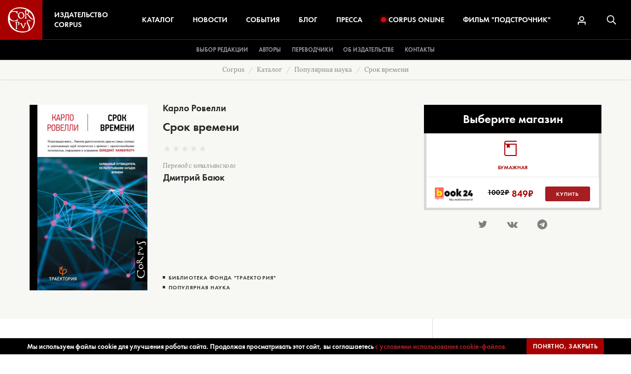

--- FILE ---
content_type: text/html; charset=utf-8
request_url: https://www.corpus.ru/products/karlo-rovelli-srok-vremeni.htm
body_size: 14130
content:
<!DOCTYPE html>
<html lang="ru" prefix="og: http://ogp.me/ns#" class="no-js wf-inactive">
<head>
	<meta charset="utf-8">
<meta name="viewport" content="width=device-width, height=device-height, initial-scale=1, user-scalable=no">
<meta http-equiv="x-ua-compatible" content="ie=edge">
<meta name="format-detection" content="telephone=no">

<title>Карло Ровелли "Срок времени"</title>
<meta name="description" content="Карло Ровелли  Срок времени  Опираясь на недавно открытые законы природы, Карло Ровелли дерзает разгадать тайну времени — одну из главных загадок современной физики." />
<meta name="keywords" content="Карло Ровелли  Срок времени , карло ровелли срок времени, карло ровелли, физика, книги по физике, популярная наука" />


<meta name='yandex-verification' content='5356ff8fca1b7c9f' />
<meta name="msvalidate.01" content="0859CED6DAFABD52ACFA24306CB2A427" />
<meta name="google-site-verification" content="Cx5F8eGGOTDYWjN3xkS0R-92N3sR8nHWZ0hsL0JGE-0" />
<meta name="google-site-verification" content="tbFmzfIDUnWbTVBCbc7-cDZnWz2gbMPeOtCsVFQlq4Q" />



<link rel="canonical" href="https://www.corpus.ru/products/karlo-rovelli-srok-vremeni.htm" >

    <link rel="apple-touch-icon" sizes="180x180" href="/img/favicons/apple-touch-icon.png">
    <link rel="icon" type="image/png" href="/img/favicons/favicon-32x32.png" sizes="32x32">
    <link rel="icon" type="image/png" href="/img/favicons/favicon-16x16.png" sizes="16x16">
    <link rel="manifest" href="/img/favicons/manifest.json">
    <link rel="mask-icon" href="/img/favicons/safari-pinned-tab.svg" color="#a61e22">
    <link rel="shortcut icon" href="/img/favicons/favicon.ico">
    <meta name="apple-mobile-web-app-title" content="Издательство Corpus">
    <meta name="application-name" content="Издательство Corpus">
    <meta name="msapplication-config" content="/img/favicons/browserconfig.xml">
    <meta name="theme-color" content="#a61e22">

     <link rel="apple-touch-icon" sizes="180x180" href="/apple-touch-icon.png">
     <link rel="icon" type="image/png" sizes="32x32" href="/favicon-32x32.png">
 <link rel="icon" type="image/png" sizes="16x16" href="/favicon-16x16.png">
 <link rel="manifest" href="/manifest.json">
 <link rel="mask-icon" href="/safari-pinned-tab.svg" color="#a80000">
 <meta name="apple-mobile-web-app-title" content="Corpus.ru">
 <meta name="application-name" content="Corpus.ru">
 <meta name="theme-color" content="#ffffff">
	    <meta property="og:type" content="website">
    <!--<meta property="og:type" content="article" />-->
    <meta property="og:site_name" content="издательство Corpus">
    <meta property="og:url" content="https://www.corpus.ru/products/karlo-rovelli-srok-vremeni.htm">
    <meta property="og:title" content="Карло Ровелли &quot;Срок времени&quot;">
    <meta property="og:description" content="Опираясь на недавно открытые законы природы, Карло Ровелли дерзает разгадать тайну времени — одну из главных загадок современной физики.">
    <meta property="og:image:alt" content="Опираясь на недавно открытые законы природы, Карло Ровелли дерзает разгадать тайну времени — одну из главных загадок современной физики." />
    <meta property="og:image" content="https://www.corpus.ru/picts/products/rovelli.jpg" >


            

	
<link href="css/bootstrap.css?v=2024"  type="text/css" rel="stylesheet" >

<link href="css/style.css?v=2024"  type="text/css" rel="stylesheet" >





        


<!-- Yandex.Metrika counter -->
<script type="text/javascript" >
    (function (d, w, c) {
        (w[c] = w[c] || []).push(function() {
            try {
                w.yaCounter21913648 = new Ya.Metrika2({
                    id:21913648,
                    clickmap:true,
                    trackLinks:true,
                    accurateTrackBounce:true,
                    webvisor:true,
                    ecommerce:"dataLayer"
                });
            } catch(e) { }
        });

        var n = d.getElementsByTagName("script")[0],
            s = d.createElement("script"),
            f = function () { n.parentNode.insertBefore(s, n); };
        s.type = "text/javascript";
        s.async = true;
        s.src = "https://mc.yandex.ru/metrika/tag.js";

        if (w.opera == "[object Opera]") {
            d.addEventListener("DOMContentLoaded", f, false);
        } else { f(); }
    })(document, window, "yandex_metrika_callbacks2");
</script>
<noscript><div><img src="https://mc.yandex.ru/watch/21913648" style="position:absolute; left:-9999px;" alt="" /></div></noscript>
<!-- /Yandex.Metrika counter -->

</head>
<body itemscope itemtype="http://schema.org/WebPage">

	<div class="section-products_zoom action-default sku-978-5-17-114985-7">
		<header class="header">
			<div class="container-fluid header__container">

				<div class="header__sections">
					<div class="header__sections__logo">
						<a href="https://www.corpus.ru/" class="header__sections__logo__link">
							<img src="/img/logo.svg" alt="Издательство Corpus" class="header__sections__logo__link__img">
							<div class="header__sections__logo__link__caption">Издательство Corpus</div>
						</a>
					</div>
					<div class="header__sections__nav">
                        <div class="header__sections__nav__search">
                            <form action="/search_results/" method="GET" class="header__sections__nav__search__form">
                                <input type="search" name="params[search_text]" value="" placeholder="Поиск..." class="header__sections__nav__search__form__input">
                                <button type="submit" class="header__sections__nav__search__form__submit">
                                    <svg class="header__sections__nav__search__form__submit__icon">
                                        <use xlink:href="/img/sprite.svg?v=1#icon-search"></use>
                                    </svg>
                                </button>
                            </form>
                        </div>
						<a href="https://www.corpus.ru/products/" class="header__sections__nav__item">Каталог</a>
						<a href="https://www.corpus.ru/news/" class="header__sections__nav__item">Новости</a>
						<a href="https://www.corpus.ru/events/" class="header__sections__nav__item">События</a>
						<a href="https://www.corpus.ru/blog/" class="header__sections__nav__item">Блог</a>
						<a href="https://www.corpus.ru/press/" class="header__sections__nav__item">Пресса</a>
						<a href="https://www.corpus.ru/corpus-online/" class="header__sections__nav__item"><span class="record-icon"></span>Corpus&nbsp;Online</a>
						<a href="https://www.corpus.ru/podstrochnik/" class="header__sections__nav__item">Фильм&nbsp;"Подстрочник"</a>
						<div class="header__sections__nav__mobile">
                            <a href="https://www.corpus.ru/vibor-redakcii/" class="header__sections__nav__mobile__link">Выбор редакции</a>
							<a href="https://www.corpus.ru/authors/" class="header__sections__nav__mobile__link">Авторы</a>
							<a href="https://www.corpus.ru/translators/" class="header__sections__nav__mobile__link">Переводчики</a>

							
							<a href="https://www.corpus.ru/about/" class="header__sections__nav__mobile__link">Об издательстве</a>
							<a href="https://www.corpus.ru/contact/" class="header__sections__nav__mobile__link">Контакты</a>
							<div class="container">
								<div class="header__sections__nav__mobile__social">
									<a href="https://www.facebook.com/corpusbooks" target="_blank" class="header__sections__nav__mobile__social__link"><i class="fa fa-facebook"></i></a>
									<a href="https://twitter.com/corpusbooks" target="_blank" class="header__sections__nav__mobile__social__link"><i class="fa fa-twitter"></i></a>
                                    <a href="https://www.instagram.com/corpus_books/" target="_blank" class="header__sections__nav__mobile__social__link"><i class="fa fa-instagram"></i></a>
									
								</div>
                                
							</div>
						</div>
					</div>
					<div class="header__sections__icons">
						
						<form action="/search_results/" method="GET" class="js-searchform  ">
                            
                            
							<a href="#" title="Личный кабинет" class="header__sections__icons__item header__sections__icons__item-user js-loginpopup" rel="nofollow">
								<svg class="header__sections__icons__item__icon">
									<use xlink:href="/img/sprite.svg?v=1#icon-user"></use>
								</svg>
							</a>
                            
								<button type="submit" title="Поиск" class="header__sections__icons__item header__sections__icons__item-search js-searchbutton">
									<svg class="header__sections__icons__item__icon">
										<use xlink:href="/img/sprite.svg?v=1#icon-search"></use>
									</svg>
								</button>
							<div class="header__sections__icons__hamburger" data-toggle="class" data-element=".header__sections__nav" data-class="header__sections__nav-active">
								<div class="header__sections__icons__hamburger__box">
									<div class="header__sections__icons__hamburger__box__inner"></div>
								</div>
							</div>

							<input type="text" name="params[search_text]" class="search  " id="search" value="">
						</form>
					</div>
				</div>
				<div class="header__root hidden-xs hidden-sm">
					<div class="header__root__column">
                        <a href="https://www.corpus.ru/vibor-redakcii/" class="header__root__link">Выбор редакции</a>
						<a href="https://www.corpus.ru/authors/" class="header__root__link">Авторы</a>
						<a href="https://www.corpus.ru/translators/" class="header__root__link">Переводчики</a>
					</div>
					<div class="header__root__column">

						
					</div>
					<div class="header__root__column">
						<a href="https://www.corpus.ru/about/" class="header__root__link">Об издательстве</a>
						<a href="https://www.corpus.ru/contact/" class="header__root__link">Контакты</a>
					</div>
				</div>
			</div>
		</header>

<!--  -->
<div class="content sectionInfo unit-lgray">
    <ol class="breadcrumb unit-lgray" itemprop="breadcrumb">
        <li itemprop="itemListElement" itemscope itemtype="https://schema.org/ListItem"  class="breadcrumb-item path" TITLE="Corpus"><a href="https://www.corpus.ru/" itemprop="item"><span itemprop="name">Corpus</span></a><meta itemprop="position" content="1"></li>
<li itemprop="itemListElement" itemscope itemtype="https://schema.org/ListItem"  class="breadcrumb-item path" TITLE="Каталог"><a href="https://www.corpus.ru/products/" itemprop="item"><span itemprop="name">Каталог</span></a><meta itemprop="position" content="2"></li>
<li itemprop="itemListElement" itemscope itemtype="https://schema.org/ListItem"  class="breadcrumb-item path" TITLE="Популярная наука"><a href="https://www.corpus.ru/products/populjarnaja-nauka/" itemprop="item"><span itemprop="name">Популярная наука</span></a><meta itemprop="position" content="3"></li>
<li itemprop="itemListElement" itemscope itemtype="https://schema.org/ListItem"  class="breadcrumb-item path" TITLE="Срок времени"><a href="#" itemprop="item"><span itemprop="name">Срок времени</span></a><meta itemprop="position" content="4"></li>
    </ol>
    

    

    <article>

        <div class="unit unit-lgray noPadding">
            <div class="container unit-lgray product_zoom">
                <div class="rowBlock noPadding noBorder">

                    <div class="productzoom">

                        <!-- MOBILE ONLY -->
                        
                        
<div class="productzoom__author hidden-sm hidden-md hidden-lg text-center">
<a href="https://www.corpus.ru/authors/karlo-rovelli.htm" class="productzoom__author__item">Карло Ровелли</a>
</div>

                        <div class="productzoom__name hidden-sm hidden-md hidden-lg text-center">
                            Срок времени
                            
                        </div>
                        <!-- /MOBILE ONLY -->

                        <div class="productzoom__top">
                            <div class="productzoom__top__info">
                                <div class="productzoom__top__info__image">
                                    
                                    <a href="/picts/products/rovelli.jpg" class="productzoom__top__info__image__link fancybox" itemprop="image">
                                        <img src="/picts/products/tnw239-rovelli.jpg" class="productzoom__top__info__image__link__img" alt="">
                                    </a>
                                    
                                </div>
                                <div class="productzoom__top__info__description">
                                    <div class="productzoom__top__info__description__main">
                                        
                                        <div class="productzoom__author hidden-xs">
<a href="https://www.corpus.ru/authors/karlo-rovelli.htm" class="productzoom__author__item" itemprop="author">Карло Ровелли</a>
</div>
                                        <h1 class="productzoom__name hidden-xs" itemprop="name">
                                            Срок времени
                                            
                                        </h1>

                                        <div class="productzoom__top__info__description__main__rating">
                                            <input name="SCORE" type="number" class="rating" min="0" max="5" step="1" data-size="xs" data-crtl="false" value="" data-show-Clear="false" data-show-caption="false" data-theme="krajee-fa">
                                        </div>

                                        
                                        <div class="productzoom__top__info__description__main__lang">
                                            <div class="productzoom__top__info__description__main__lang__from" data-seo="biblioteka-fonda-traetorija">Перевод с итальянского</div>
                                            
<div class="productzoom__top__info__description__main__lang__translator">
    <a href="https://www.corpus.ru/translators/dmitrij-bayuk.htm" class="productzoom__top__info__description__main__lang__translator__item" itemprop="translator">Дмитрий Баюк</a>
</div>

                                            
                                        </div>
                                        

                                        

                                        
                                        
                                        
                                    </div>

                                    
                                    <div class="productzoom__top__info__description__categories">
                                        <a href="/products/biblioteka-fonda-traetorija/" title="Библиотека фонда "Траектория"" class="tags">Библиотека фонда "Траектория"</a><a href="/products/populjarnaja-nauka/" title="Популярная наука" class="tags">Популярная наука</a>
                                    </div>
                                    
                                </div>
                            </div>
                            <div class="productzoom__top__buy">
                                


                                


    <div class="productzoom__top__buy__title">Выберите магазин</div>


<div class="tab-content productzoom__top__buy__tabs">
    <ul class="productzoom__top__buy__tabs__list">
        <li class="productzoom__top__buy__tabs__list__item  active  ">
    <a class="productzoom__top__buy__tabs__list__item__link" data-toggle="tab" href="#book" role="tab">
        <div class="productzoom__top__buy__tabs__list__item__link__icon">
            <svg>
                <use xlink:href="picts/book_types/book.svg#book"></use>
            </svg>
        </div>
        <div class="productzoom__top__buy__tabs__list__item__link__title">бумажная</div>
    </a>
</li>
    </ul>
    
<div class="tab-pane  active  " role="tabpanel" id="book">
	                                            <div class="productzoom__top__buy__tabs__shop__item">
                                                <img src="picts/stores/book24.png" alt="Book 24">
                                                
                                                <div class="productzoom__top__buy__tabs__shop__item__price">
                                                    
                                                        <div class="productzoom__top__buy__tabs__shop__item__price--oldprice">1002₽</div>
                                                    
                                                    <div class="productzoom__top__buy__tabs__shop__item__price--newprice"><span itemprop="price">849</span>₽</div>
                                                </div>
                                                
                                                
                                                
                                                
                                                    <a href="https://book24.ru/product/srok-vremeni-5443641/?partnerId=131040&utm_source=Corpus&utm_medium=catalog" target="_blank" class="orderBtn" itemprop="url">Купить</a>
                                                
                                                <div class="clearfix"></div>
                                            </div>
</div>

</div>





    <div class="shareBlock">
        
<a href='https://twitter.com/intent/tweet?url=https://www.corpus.ru/products/karlo-rovelli-srok-vremeni.htm&text=' target="_blank" class="shareItem"><i class="fa fa-twitter" aria-hidden="true"></i></a>
<a href='https://vk.com/share.php?url=https://www.corpus.ru/products/karlo-rovelli-srok-vremeni.htm' target="_blank" class="shareItem"><i class="fa fa-vk" aria-hidden="true"></i></a>

<a href='https://t.me/share/url?url=https://www.corpus.ru/products/karlo-rovelli-srok-vremeni.htm' target="_blank" class="shareItem"><i class="fa fa-telegram" aria-hidden="true"></i> </a>

    </div>

                            </div>
                        </div>
                    </div>
                </div>
            </div>


        </div>


        <div class="unit bookConnections">

            <div class="container unit-white">
                <div class="rowBlock noBorder noPadding">
                    <div class="row">

                        <div class="productRightBlock">
                            <h2 class="blockTitle">Рекомендуем</h2>
                            <div class="rowBlock">
                                <div class="row">
                                    <div class="book__item">
    <div class="book__item__container">
        <a href="https://www.corpus.ru/products/richard-dokinz-voskhozhdenie-na-goru-neveroyatnosti.htm">
            <div class="book__item__img">
                
                <img src="/picts/products/tnw100-Dawkins-Cilmbing-1000.jpg" alt="Восхождение на гору Невероятности" class="img-responsive">
                
            </div>
        </a>
        
        <div class="book__item__author">
            <a href="https://www.corpus.ru/authors/richard-dokinz.htm">Ричард Докинз</a>
        </div>
        <div class="book__item__title"><a href="https://www.corpus.ru/products/richard-dokinz-voskhozhdenie-na-goru-neveroyatnosti.htm">Восхождение на гору Невероятности</a></div>
		<div class="book__item__ec">
                    
                    <a href="https://www.corpus.ru/products/richard-dokinz-voskhozhdenie-na-goru-neveroyatnosti.htm" class="book__item__ec__buy">Купить</a>
                    
                    
                    
                </div>

        <div class="clearfix"></div>
    </div>
</div>
<div class="book__item">
    <div class="book__item__container">
        <a href="https://www.corpus.ru/products/kriminalnoe-chtivo-ne-tolko-amerikanskij-detektiv-xx-veka.htm">
            <div class="book__item__img">
                
                <img src="/picts/products/tnw100-Borisenko-Chtivo-1000.jpg" alt="Криминальное чтиво и не только" class="img-responsive">
                
            </div>
        </a>
        
        <div class="book__item__author">
            
        </div>
        <div class="book__item__title"><a href="https://www.corpus.ru/products/kriminalnoe-chtivo-ne-tolko-amerikanskij-detektiv-xx-veka.htm">Криминальное чтиво и не только</a></div>
		<div class="book__item__ec">
                    
                    <a href="https://www.corpus.ru/products/kriminalnoe-chtivo-ne-tolko-amerikanskij-detektiv-xx-veka.htm" class="book__item__ec__buy">Купить</a>
                    
                    
                    
                </div>

        <div class="clearfix"></div>
    </div>
</div>
<div class="book__item">
    <div class="book__item__container">
        <a href="https://www.corpus.ru/products/elena-ferrante-dni-odinochestva.htm">
            <div class="book__item__img">
                
                <img src="/picts/products/tnw100-ferrante-cover-1000-18.jpg" alt="Дни одиночества" class="img-responsive">
                
            </div>
        </a>
        
        <div class="book__item__author">
            <a href="https://www.corpus.ru/authors/elena-ferrante.htm">Элена Ферранте</a>
        </div>
        <div class="book__item__title"><a href="https://www.corpus.ru/products/elena-ferrante-dni-odinochestva.htm">Дни одиночества</a></div>
		<div class="book__item__ec">
                    
                    <a href="https://www.corpus.ru/products/elena-ferrante-dni-odinochestva.htm" class="book__item__ec__buy">Купить</a>
                    
                    
                    
                </div>

        <div class="clearfix"></div>
    </div>
</div>
<div class="book__item">
    <div class="book__item__container">
        <a href="https://www.corpus.ru/products/vladimir-sorokin-norma.htm">
            <div class="book__item__img">
                
                <img src="/picts/products/tnw100-Sorokin-Norma-1000.jpg" alt="Норма" class="img-responsive">
                
            </div>
        </a>
        
        <div class="book__item__author">
            <a href="https://www.corpus.ru/authors/vladimir-sorokin.htm">Владимир Сорокин</a>
        </div>
        <div class="book__item__title"><a href="https://www.corpus.ru/products/vladimir-sorokin-norma.htm">Норма</a></div>
		<div class="book__item__ec">
                    
                    <a href="https://www.corpus.ru/products/vladimir-sorokin-norma.htm" class="book__item__ec__buy">Купить</a>
                    
                    
                    
                </div>

        <div class="clearfix"></div>
    </div>
</div>
<div class="book__item">
    <div class="book__item__container">
        <a href="https://www.corpus.ru/products/plohij-chelovek-strelyavshij-yadom.htm">
            <div class="book__item__img">
                
                <img src="/picts/products/tnw100-Plohiy-Poison-1000.jpg" alt="Человек, стрелявший ядом" class="img-responsive">
                
            </div>
        </a>
        
        <div class="book__item__author">
            <a href="https://www.corpus.ru/authors/sergej-plohij.htm">Сергей Плохий</a>
        </div>
        <div class="book__item__title"><a href="https://www.corpus.ru/products/plohij-chelovek-strelyavshij-yadom.htm">Человек, стрелявший ядом</a></div>
		<div class="book__item__ec">
                    
                    <a href="https://www.corpus.ru/products/plohij-chelovek-strelyavshij-yadom.htm" class="book__item__ec__buy">Купить</a>
                    
                    
                    
                </div>

        <div class="clearfix"></div>
    </div>
</div>

                                    
                                </div>
                            </div>
                        </div>


                        <div class="productLeftBlock">
                            
                            <div class="productszoom__longdesc">
                                <h2 class="blockTitle">Описание</h2>
                                <div class="rowBlock">
                                    <div class="rowBlockText description js-products_zoom-description-block" itemprop="description">
                                        
                                        <p>Что такое время? Тайна&hellip; На вершине горы оно бежит быстрее, чем у ее подножья, а для того, кто движется быстрее, оно проходит медленнее. Время относительно. Для каждой точки пространства &mdash; свое время, единого нет. Опираясь на недавно открытые законы природы, Карло Ровелли дерзает разгадать тайну времени &mdash; одну из главных загадок современной физики.</p>
                                    </div>
                                    <div class="moreBtnContainer js-products_zoom-description-toggle-container">
                                        <button class="linesBtn moreBtn js-products_zoom-description-toggle">Скрыть</button>
                                    </div>
                                    <div class="clearfix"></div>
                                </div>
                                <div class="clearfix"></div>
                            </div>
                            

                            
<div class="productszoom__testimonials">
    <h2 class="blockTitle">О книге</h2>
    <div class="rowBlock section-opinion section-news">
        <div class="js-testimonials-container">
            
<div class="row  ">
    <div class="col-md-8">
        <div class="rowBlockText opinion"><p>Потрясающая книга&hellip; Ровелли удается излагать одни из самых сложных и захватывающих идей человечества о времени с заразительнейшими поэтичностью, очарованием и остроумием.</p></div>
    </div>
    <div class="col-md-4">
        
        <div class="rowBlockTitle opinionAuthor">Бенедикт Камбербэтч</div>
        
        
    </div>
</div>

<div class="row  ">
    <div class="col-md-8">
        <div class="rowBlockText opinion"><p>Встречайте нового Стивена Хокинга&hellip; "Срок времени" &mdash; блистательная книга!</p></div>
    </div>
    <div class="col-md-4">
        
        <div class="rowBlockTitle opinionAuthor">Sunday Times</div>
        
        
    </div>
</div>

<div class="row  ">
    <div class="col-md-8">
        <div class="rowBlockText opinion"><p>Суперзвезда литературы о физике заставляет нас переосмысливать время&hellip; Эта книга, вне всяких сомнений, утвердит права Ровелли на место в пантеоне великих ученых-популяризаторов.</p></div>
    </div>
    <div class="col-md-4">
        
        <div class="rowBlockTitle opinionAuthor">New Scientist</div>
        
        
    </div>
</div>

<div class="row  ">
    <div class="col-md-8">
        <div class="rowBlockText opinion"><p>Итальянец Карло Ровелли &mdash; крупная фигура в современной теоретической физике, один из изобретателей петлевой квантовой гравитации и автор ряда научно-популярных книг. Эта, как легко догадаться, посвящена времени. Ровелли объясняет: все наши представления о нем, включая и те, что утвердились век назад &mdash; после открытий Эйнштейна,&mdash; скорее всего, ошибочны. Времени, как мы привыкли о нем думать, попросту нет. Но нечто все же есть &mdash; сложнейший комплекс структур, действующих на уровне мельчайших частиц, искривления пространства, порождающие те эффекты, которые мы обычно приписываем времени. И главное &mdash; нечто заставляет нас чувствовать время. Ровелли избегает большинства утомительных черт, свойственных популяризаторам науки. У него нет презрения к человеку, но нет и заигрывания с повседневностью. Он пишет крайне доступно (одна формула на всю книгу), но избегает шутовства, сочетает научную фундированность с цитатами из Горация и Рильке.</p></div>
    </div>
    <div class="col-md-4">
        
        <div class="rowBlockTitle opinionAuthor"> Игорь Гулин, Коммерсант</div>
        
        
    </div>
</div>

        </div>
        <div class="clearfix"></div>
        <div class="moreBtnContainer js-toggle-testimonials-container">
            <button class="moreBtn linesBtn js-toggle-testimonials" data-container=".js-testimonials-container">Скрыть</button>
        </div>
        <div class="clearfix"></div>
    </div>
</div>


                            
<h2 class="blockTitle">Видео</h2>
           <div class="rowBlock section-video">
		<div class="row">
    <div class="video">
        <div class="embed-responsive embed-responsive-16by9"><iframe width="560" height="315" src="https://www.youtube.com/embed/EthxLecFVcM" frameborder="0" allow="accelerometer; autoplay; encrypted-media; gyroscope; picture-in-picture" allowfullscreen></iframe></div>
    </div>
    <div class="title">Бенедикт Камбербэтч читает "Срок времени"</div>
    <div class="description">
        
        
            <p>Бенедикт Камбербэтч читает фрагмент из книги Карло Ровелли об одной из главных загадок современной физики.</p>
        
    </div>
</div><div class="row">
    <div class="video">
        <div class="embed-responsive embed-responsive-16by9"><iframe width="560" height="315" src="https://www.youtube.com/embed/vgsoI4ZUkUA" frameborder="0" allow="accelerometer; autoplay; encrypted-media; gyroscope; picture-in-picture" allowfullscreen></iframe></div>
    </div>
    <div class="title">Карло Ровелли рассказывает, почему времени на самом деле не существует</div>
    <div class="description">
        
        
            <p>Автор бестселлера "Семь этюдов по физике" знакомит читателей с тайнами времени из свой новой книги.</p>
        
    </div>
</div>
          <div class="clearfix"></div>
</div>

                            
<div class="productszoom__blog">
    <h2 class="blockTitle">В блоге</h2>
    <div class="rowBlock section-authors_zoom">
        <div class="row row-flex">

            <a href="https://www.corpus.ru/blog/popularnaja_nauka_srok_vremeni_karlo_rovelli.htm" class="blog__item">
    <div class="blog__item__image">
        
        <img src="/picts/blog/tn336x220-KarloRovelli.png" alt="" class="blog__item__image__item img-responsive">  
    </div>
        <div class="blog__item__date">25 ноября 2019</div>
        <div class="blog__item__caption">Популярная наука: "Срок времени" Карло Ровелли</div>
</a>


        </div>
        <div class="clearfix"></div>
        <!-- <button class="moreBtn linesBtn">Показать еще</button> -->
    </div>
    <div class="clearfix"></div>
</div>


                            
<div class="productszoom__press">
    <h2 class="blockTitle">Пресса о книге</h2>
    <section class="rowBlock section-press section-news">

        <div class="js-press-load-more-container"><div class="row">
    <div class="col-md-4">
        <div>
            
            <div class="rowBlockTitle"><span>Эхо Москвы</span></div>
            
            
            <div class="rowBlockText newsDate"><span>Николай Александров</span></div>
            
        </div>
    </div>

    <div class="col-md-8">
        <a href="https://www.corpus.ru/press/karlo-rovelli-srok-vremeni-ehkho-moskvy.htm" class="rowBlockTitle">Карло Ровелли. Срок времени</a>
    </div>
</div>
<div class="row">
    <div class="col-md-4">
        <div>
            
            <div class="rowBlockTitle"><span>Горький</span></div>
            
            
            <div class="rowBlockText newsDate"><span>Дмитрий Борисов</span></div>
            
        </div>
    </div>

    <div class="col-md-8">
        <a href="https://www.corpus.ru/press/budushego-net-pochemu.htm" class="rowBlockTitle">Будущего нет: почему время не нужно для описания мира</a>
    </div>
</div>
</div>

        <div class="clearfix"></div>
        

    </section>
    <div class="clearfix"></div>
</div>


                            


                            <div class="rowBlock section-bookInfo">
                                <h2 class="blockTitle">Информация о книге</h2>
                                <meta itemprop="publisher" content="Издательство &laquo;Корпус&raquo;">
                                <div class="rowBlock">
                                    
                                    <div class="row">
                                        <div class="col-md-6 rowBlockTitle">Возрастное ограничение</div>
                                        <div class="col-md-6 rowBlockText">без ограничений</div>
                                    </div>
                                    
                                    
                                    <div class="row">
                                        <div class="col-md-6 rowBlockTitle">Рубрика</div>
                                        <div class="col-md-6 rowBlockText genre"><a href="/products/biblioteka-fonda-traetorija/" title="Библиотека фонда "Траектория"" class="tags">Библиотека фонда "Траектория"</a><a href="/products/populjarnaja-nauka/" title="Популярная наука" class="tags">Популярная наука</a></div>
                                    </div>
                                    
                                    
                                    
                                    
                                    
                                    
                                    <div class="row">
                                        <div class="col-md-6 rowBlockTitle">Дата выхода</div>
                                        <div class="col-md-6 rowBlockText">
                                            05 ноября 2019
                                            <meta itemprop="datePublished" content="2019-11-05 12:00:00">
                                        </div>
                                    </div>
                                    
                                    
                                    <div class="row">
                                        <div class="col-md-6 rowBlockTitle">ISBN</div>
                                        <div class="col-md-6 rowBlockText"><span itemprop="isbn">978-5-17-114985-7</span></div>
                                    </div>
                                    <div class="row">
                                        <div class="col-md-6 rowBlockTitle">Объем</div>
                                        <div class="col-md-6 rowBlockText"><span itemprop="numberOfPages">224</span> стр.</div>
                                    </div>
                                    
                                    <div class="row">
                                        <div class="col-md-6 rowBlockTitle">Тип обложки</div>
                                        <div class="col-md-6 rowBlockText">Твердый переплет</div>
                                    </div>
                                    <div class="row">
                                        <div class="col-md-6 rowBlockTitle">Формат</div>
                                        <div class="col-md-6 rowBlockText">84х108/32</div>
                                    </div>
                                </div>
                            </div>
                        </div>

                    </div>
                </div>
            </div>

            <div class="clearfix"></div>



        </div>
                <div class="unit unit-lgray noPadding">
            <div class="container unit-lgray section-opinion_zoom section-news_zoom">
                <div class="rowBlock noPadding noBorder">
                    <h2 class="blockTitle">Отзывы читателей</h2>
                    <div class="productzoom__opinion__cols">
                        <div class="productLeftBlock  noOpinion ">
                            <div class="rowBlock section-opinion_zoom section-news_zoom">
                            
                            
                                Отзывы отсутствуют
                            
                            <div class="clearfix"></div>
                            </div>
                        </div>
                       <div class="productRightBlock  noOpinion  ">
                            <div class="rowBlock">
                                <div class="tab-content">
                                    <div class="tab-pane active">
                                        <div class="priceBlock">


                                            <div class="type">Оценок пока нет</div>


                                        </div>
                                        <input id="book_id3" name="input-name" type="number" class="rating" min=0 max=5 step=1 data-size="xs" data-crtl="false" value="" data-show-Clear="false" data-show-caption="false" data-theme="krajee-fa">
                                        <button class="moreBtn" data-toggle="modal" data-target="#modal-write-review">
                                            Написать отзыв
                                        </button>
                                    </div>
                                    <div class="clearfix"></div>
                                </div>
                            </div>
                        </div>
                    </div>
                </div>
            </div>
        </div>

        <div class="modal fade" id="modal-write-review">
            <div class="modal-dialog">
                <div class="modal-content">
                    <div class="modal-header">
                        <button type="button" class="close" data-dismiss="modal" aria-hidden="true">&times;</button>
                        <h4 class="modal-title">Написать отзыв</h4>
                    </div>
                
                    <div class="modal-body">
                        <div class="text-center">
                            Авторизуйтесь, чтобы написать отзыв
                            <div class="u-login">
                                <div id="uLogin13" data-ulogin="display=panel;theme=flat;providers=vkontakte,facebook,twitter,instagram;hidden=google,mailru,yandex,odnoklassniki,livejournal,liveid,youtube,googleplus;mobilebuttons=0;fields=first_name,last_name,photo,email,nickname;redirect_uri=https%3A%2F%2Fwww.corpus.ru%2Fproducts%2Fkarlo-rovelli-srok-vremeni.htm%23COMMENTS_START"></div>
                            </div>
                        </div>
                    </div>
                    
                    
                </div>
            </div>
        </div>


    </article>

</div>
<div class="footer">
  <div class="container-fluid">
    <div class="row">

      <div class="col-md-12 subscribe subscribe--footer">
        

        <div class="subscribe__caption">Подписаться на&nbsp;новости</div>
        <div class="subscribe__text">
          Только самая важная информация о новинках и событиях.
          <br> Никакого спама.
          
        </div>
        <form action="/" method="post" class="js-form-subscribe">
          <div class="form_err_message error_message" style="display: none;">
            <span class="form_mandatory_error" style="display: none;">Пожалуйста, заполните обязательные поля<br></span>
            <span class="validate_terms_error" style="display: none;">Необходимо Ваше согласие с политикой конфиденциальности<br></span>
          </div>
          <div class="subscribeContainer">
            <div class="subscribe__input">
              <input type="email" name="DATA[EMAIL]" placeholder="Ваш e-mail" class="form-control subscribe__input__email mandatory email">
              <div class="separator"></div>
              <select name="DATA[CITY]" class="form-control subscribe__input__city mandatory">
    <option value="Москва">Москва</option>
    <option value="Санкт-Петербург">Санкт-Петербург</option>
    <option value="Города нет в списке">[Города нет в списке]</option>
    <option value="Апатиты">Апатиты</option>
    <option value="Архангельск">Архангельск</option>
    <option value="Балашиха">Балашиха</option>
    <option value="Барабинск">Барабинск</option>
    <option value="Барнаул">Барнаул</option>
    <option value="Бежецк">Бежецк</option>
    <option value="Белгород">Белгород</option>
    <option value="Братск">Братск</option>
    <option value="Бузулук">Бузулук</option>
    <option value="Владивосток">Владивосток</option>
    <option value="Владикавказ">Владикавказ</option>
    <option value="Владимир">Владимир</option>
    <option value="Волгоград">Волгоград</option>
    <option value="Волоколамск">Волоколамск</option>
    <option value="Воронеж">Воронеж</option>
    <option value="Геленджик">Геленджик</option>
    <option value="Екатеринбург">Екатеринбург</option>
    <option value="Железногорск">Железногорск</option>
    <option value="Иваново">Иваново</option>
    <option value="Ижевск">Ижевск</option>
    <option value="Иркутск">Иркутск</option>
    <option value="Йошкар-Ола">Йошкар-Ола</option>
    <option value="Казань">Казань</option>
    <option value="Калининград">Калининград</option>
    <option value="Калуга">Калуга</option>
    <option value="Каспийск">Каспийск</option>
    <option value="Киров">Киров</option>
    <option value="Климовск">Климовск</option>
    <option value="Ковров">Ковров</option>
    <option value="Коломна">Коломна</option>
    <option value="Кострома">Кострома</option>
    <option value="Краснодар">Краснодар</option>
    <option value="Красноярск">Красноярск</option>
    <option value="Курск">Курск</option>
    <option value="Липецк">Липецк</option>
    <option value="Лобня">Лобня</option>
    <option value="Магадан">Магадан</option>
    <option value="Майкоп">Майкоп</option>
    <option value="Миасс">Миасс</option>

    <option value="Находка">Находка</option>
    <option value="Нижнекамск">Нижнекамск</option>
    <option value="Нижний Новгород">Нижний Новгород</option>
    <option value="Новокузнецк">Новокузнецк</option>
    <option value="Новосибирск">Новосибирск</option>
    <option value="Новоуральск">Новоуральск</option>
    <option value="Новый Уренгой">Новый Уренгой</option>
    <option value="Норильск">Норильск</option>
    <option value="Нягань">Нягань</option>
    <option value="Обнинск">Обнинск</option>
    <option value="Омск">Омск</option>
    <option value="Оренбург">Оренбург</option>
    <option value="Пенза">Пенза</option>
    <option value="Пермь">Пермь</option>
    <option value="Пущино">Пущино</option>
    <option value="Пятигорск">Пятигорск</option>
    <option value="Ростов-на-Дону">Ростов-на-Дону</option>
    <option value="Рязань">Рязань</option>
    <option value="Салехард">Салехард</option>
    <option value="Самара">Самара</option>

    <option value="Саранск">Саранск</option>
    <option value="Саратов">Саратов</option>
    <option value="Севастополь">Севастополь</option>
    <option value="Сергиев Посад">Сергиев Посад</option>
    <option value="Симферополь">Симферополь</option>
    <option value="Смоленск">Смоленск</option>
    <option value="Сочи">Сочи</option>
    <option value="Ставрополь">Ставрополь</option>
    <option value="Старый Оскол">Старый Оскол</option>
    <option value="Сургут">Сургут</option>
    <option value="Сызрань">Сызрань</option>
    <option value="Сыктывкар">Сыктывкар</option>
    <option value="Таганрог">Таганрог</option>
    <option value="Тамбов">Тамбов</option>
    <option value="Тверь">Тверь</option>
    <option value="Тольятти">Тольятти</option>
    <option value="Томск">Томск</option>
    <option value="Туапсе">Туапсе</option>
    <option value="Тула">Тула</option>
    <option value="Тюмень">Тюмень</option>
    <option value="Улан-Удэ">Улан-Удэ</option>
    <option value="Усинск">Усинск</option>
    <option value="Уфа">Уфа</option>
    <option value="Хабаровск">Хабаровск</option>
    <option value="Ханты-Мансийск">Ханты-Мансийск</option>
    <option value="Чебоксары">Чебоксары</option>
    <option value="Челябинск">Челябинск</option>
    <option value="Череповец">Череповец</option>
    <option value="Черкесск">Черкесск</option>
    <option value="Шадринск">Шадринск</option>
    <option value="Якутск">Якутск</option>
    <option value="Ярославль">Ярославль</option>
</select>

              <button type="submit" class="btn btn-transparent subscribe__input__submit">Подписаться</button>
              <div class="clearfix"></div>
            </div>
          </div>
          <div class="subscribe__checkbox">
            <input type="hidden" name="DATA[PRIVACY]" value="0">
            <span class="privacyText"><input type="checkbox" id="privacyf" name="DATA[PRIVACY]" value="1" class="form-control subscribe__checkbox__privacy mandatory-must-agree"><span class="privacyChecked"></span>
              <label for="privacyf">
                При отправке данной формы Вы соглашаетесь с нашей <a href="/privacy-policy/">политикой конфиденциальности</a></label>
            </span>
          </div>


          <input type="hidden" name="section" value="index">
          <input type="hidden" name="ac" value="subscribe">
          <input type="hidden" name="next_section" value="subscribe_thanks">
          <input type="hidden" name="next_action" value="">
          <input type="hidden" name="tag" value="DEFAULT">

        </form>

        

      </div>
    </div>
    <div class="footer__nav">
      <div class="row">
        <div class="col-xs-12">
          <a href="https://www.corpus.ru/about/">ОБ ИЗДАТЕЛЬСТВЕ</a>
          <a href="https://www.corpus.ru/authors/">АВТОРЫ</a>
          <a href="https://www.corpus.ru/translators/">ПЕРЕВОДЧИКИ</a>
          <a href="https://www.corpus.ru/press/">ПРЕССА</a>
          <a href="https://www.corpus.ru/news/">НОВОСТИ</a>
          <a href="https://www.corpus.ru/events/">СОБЫТИЯ</a>
          
          <a href="https://www.corpus.ru/blog/">БЛОГ</a>
          <a href="https://www.corpus.ru/contact/">КОНТАКТЫ</a>
        </div>
      </div>
    </div>
    <div class="footer__copyright">
      <div class="footer__copyright__left">
        &copy; 2009 — 2026 <a href="https://www.corpus.ru/">Издательство Corpus</a>
      </div>
      <div class="footer__follow">
        
        <a href="https://vk.com/izdatelstvo_corpus" target="_blank" class="footer__follow__item"><i class="fa fa-vk" aria-hidden="true"></i></a>
        <a href="https://twitter.com/corpusbooks" target="_blank" class="footer__follow__item"><i class="fa fa-twitter" aria-hidden="true"></i> </a>
        <a href="https://t.me/Corpusbooks" target="_blank" class="footer__follow__item"><i class="fa fa-telegram" aria-hidden="true"></i> </a>
      </div>
      <div class="footer__copyright__right">
        Дизайн и разрaботка <a href="https://www.corpus.ru/" target="_blank" rel="nofollow noopener">Издательство Corpus</a>
      </div>
    </div>
  </div>
</div>

<div class="cookie hidden">
  <div class="conteiner">
    <div class="cookie__wrapper">
      <p>
        Мы используем файлы cookie для улучшения работы сайта. Продолжая просматривать этот сайт, вы соглашаетесь <a href="https://www.corpus.ru/cookie-policy/">с условиями использования cookie-файлов.</a>
      </p>
      <button type="button" class="text-uppercase btn btn-primary js_apply_cookie">Понятно, закрыть</button>
    </div>
  </div>
</div>
<div class="accpopup" style="display: none;">
    <div class="accpopup__tab accpopup__tab--login" data-remove-class-from-parent="accpopup--lg">
        <h2>Вход <span class="pull-right loginpopup__close js-loginpopup">&times;</span></h2>

        <form action="https://www.corpus.ru/" method="POST" name="login_form" id="login_form" class="formlogin">
            <span class="hidden ajax_next_url">https://www.corpus.ru/acc_bo</span>

            <div class="text-center form_err_message error_mess">
                <span class="form_email_error error_mess">E-mail введен некорректно<br></span>
                <span class="form_password_error error_mess">Пароли не совпадают<br></span>
                <span class="form_mandatory_error error_mess">Пожалуйста, заполните обязательные поля!<br></span>
                <span class="hidden error_mess err_wrong_login">Неправильный e-mail и/или пароль<br></span>
                <span class="hidden error_mess acc_disabled">Ваш аккаунт не активирован<br></span>
                <span class="hidden error_mess err_can_not_be_empty">Пожалуйста, заполните обязательные поля!<br></span>
                <span class="hidden error_mess text-center password_reset">Сообщение для восстановления пароля отправлено на Ваш e-mail<br></span>
            </div>

            <div class="form-group">
                <label class="control-label">E-mail:<b class="madatorystar">*</b></label>
                <input type="text" name="DATA[EMAIL]" value="" autocomplete="email" class="mandatory email form-control" placeholder="">
            </div>

            <div class="form-group">
                <div class="clearfix">
                    <label class="control-label">
                        Пароль:<b class="madatorystar">*</b>
                    </label>
                    <a href="#" class="pull-right js-accpopup-switchto login_forgot_pass" data-accpopup-switchto=".accpopup__tab--forgot" rel="nofollow">Забыли пароль?</a>
                </div>
                <input type="password" name="DATA[PASSWORD1]" autocomplete="current-password" value="" class="mandatory form-control" placeholder="">
            </div>

            <div class="form-group lastGroup">
                <div class="row">
                    <div class="col-xs-6">
                        <div class="checkbox">
                            <label for="REMEMBER">
                                <input type="hidden" name="DATA[REMEMBER_ME]" value="0">
                                <input type="checkbox" name="DATA[REMEMBER_ME]" value="1" id="REMEMBER" checked> Запомнить меня
                            </label>
                        </div>
                    </div>
                    <div class="col-xs-6">
                        <button type="submit" class="btn btn-primary pull-right">Войти</button>
                    </div>
                </div>
            </div>


            <input type="hidden" name="section" value="login">
            <input type="hidden" name="ac" value="login">
            <input type="hidden" name="destination" value="acc_bo">
            <input type="hidden" name="ACC_TPY" value="CUSTOMERS">
            <input type="hidden" name="userid" value="" ID="USERID">
            <input type="hidden" name="return2referrer" value="1">
            <!--Use .ajax_next_url to control redirect after login-->
        </form>
        <div class="accpopup__register">
            Нет аккаунта? <a href="#" class="js-accpopup-switchto" data-accpopup-switchto=".accpopup__tab--register">Зарегистрируйтесь</a>
        </div>
    </div>
    <div class="accpopup__tab accpopup__tab--forgot hidden" data-remove-class-from-parent="accpopup--lg">
        <h2>Восстановить пароль <span class="pull-right loginpopup__close js-loginpopup">&times;</span></h2>
        <form action="index.php" method="post" name="forgot_form" id="forgot_form" class="form-horizontal">
            <span class="hidden ajax_next_url"><!--replace this comment with URL--></span>
            <div class="text-center form_err_message error_mess">
                <br>
                <span class="form_email_error">Value entered for e-mail is invalid<br></span>
                <span class="form_mandatory_error">Email can not be blank</span>
                <span class="hidden error_mess err_acc_not_found_subportal">Account with that email address does not exist at this portal. Please try again.</span>
                <span class="hidden error_mess err_acc_not_found">Account with that email address does not exist. Please try again.</span>
                <span class="hidden error_mess err_service_unavailable">Service temporary unavailable.</span>
            </div>


            <div class="form_block login_form">
                <div class="row">
                    <div class="clearfix">
                        <label class="control-label">E-mail:<b class="madatorystar">*</b></label>
                        <a href="#" class="pull-right js-accpopup-switchto" data-accpopup-switchto=".accpopup__tab--login" rel="nofollow">Вход</a>
                    </div>
                    <input type="text" name="DATA[EMAIL]" value="" autocomplete="email" class="mandatory email form-control" placeholder="">
                </div>
                <div class="form-group lastGroup">
                    <button type="submit" class="btn btn-primary pull-right">Восстановить пароль</button>
                </div>
            </div>
            <input type=hidden name="ACC_TPY" value="CUSTOMERS">
            <input type=hidden name="DATA[ACC_TPY]" value="CUSTOMERS">

            <input type="hidden" name="section" value="forgot_pass">
            <input type="hidden" name="ac" value="update">
            <input type="hidden" name="userid" value="">

            <!--Use .ajax_next_url to control redirect after login-->
        </form>
    </div>
    <div class="accpopup__tab accpopup__tab--register hidden" data-add-class-to-parent="accpopup--lg">
        <h2>Регистрация <span class="pull-right loginpopup__close js-loginpopup">&times;</span></h2>
        <form action="https://www.corpus.ru/" method="post" name="REGISTRATION" class="registration_form form-horizontal" enctype="multipart/form-data" data-json="1">
            <span class="hidden ajax_next_url"><!--replace this comment with URL--></span>
            <div class="text-center form_err_message error_mess">
                <br>
                <span class="form_email_error">Value entered for e-mail is invalid<br></span>
                <span class="form_mandatory_error">Email can not be blank</span>
                <span class="hidden error_mess err_acc_not_found_subportal">Account with that email address does not exist at this portal. Please try again.</span>
                <span class="hidden error_mess err_acc_not_found">Account with that email address does not exist. Please try again.</span>
                <span class="hidden error_mess err_service_unavailable">Service temporary unavailable.</span>
            </div>


            <div class="form_block login_form">
                <div class="row">
                    <div class="col-md-6">
                        <label class="control-label">Имя: <b class="madatorystar">*</b></label>
                        <input type="text" name="DATA[FNAME]" value="" class="mandatory form-control" autocomplete="given-name" placeholder="">
                    </div>
                    <div class="col-md-6">
                        <label class="control-label">Фамилия: <b class="madatorystar">*</b></label>
                        <input type="text" name="DATA[LNAME]" value="" class="mandatory form-control" autocomplete="family-name" placeholder="">

                    </div>
                </div>
                <div class="row">
                    <div class="col-md-6">
                        <label class="control-label">Пароль: <b class="madatorystar">*</b></label>
                        <input type="password" name="DATA[PASSWORD1]" id="PASSWORD1" autocomplete="new-password" value="" class="mandatory form-control" placeholder="">
                    </div>
                    <div class="col-md-6">
                        <label class="control-label">Повторите пароль: <b class="madatorystar">*</b></label>
                        <input type="password" name="DATA[PASSWORD2]" id="PASSWORD2" autocomplete="new-password" value="" class="mandatory form-control" placeholder="">

                    </div>
                </div>
                <div class="row">
                    <div class="col-md-6">
                        <label class="control-label">Телефон: <b class="madatorystar">*</b></label>
                        <input type="tel" name="DATA[PHONE]" value="" autocomplete="tel" class="mandatory form-control" placeholder="">
                    </div>
                    <div class="col-md-6">
                        <label class="control-label">E-mail: <b class="madatorystar">*</b></label>
                        <input type="text" name="DATA[EMAIL]" value="" autocomplete="email" class="mandatory form-control" placeholder="">

                    </div>
                </div>
                <div class="checkbox form-group">
                    <label for="REGISTER_PRIVACY">
                        <input type="checkbox" name="DATA[PRIVACY]" value="1" id="REGISTER_PRIVACY" class="checkbox mandatory" checked> Я&nbsp;даю согласие на&nbsp;обработку своих персональных данных и&nbsp;соглашаюсь с&nbsp;<a href="https://www.corpus.ru/privacy-policy/">политикой конфиденциальности</a>
                    </label>
                </div>

                <div class="form-group lastGroup">
                    <div class="row">
                        <div class="col-xs-12">
                            <button type="submit" class="btn btn-primary">Зарегистрироваться</button>
                        </div>
                    </div>
                </div>
            </div>
            <input type="hidden" name="BUFFER" value="REGISTRATION">
            <input type="hidden" name="section" value="register">
            <input type="hidden" name="DATA[ACC_TPY]" value="CUSTOMERS">
            <input type="hidden" name="ac" value="register">
            <input type="hidden" name="next_action" value="">
            <input type="hidden" name="next_section" value="register_thanks"> 	<input type="hidden" name="params[cat_id]" value="populjarnaja-nauka">
 <input type="hidden" value="" name="DATA[ID]" id="ID" class=" form-control" >
        </form>
        <div class="accpopup__register">
            Есть аккаунт? <a href="#" class="js-accpopup-switchto" data-accpopup-switchto=".accpopup__tab--login" rel="nofollow">Войти</a>
        </div>
    </div>

</div>

<div class="modal fade" id="modal-subscribethanks">
    <div class="modal-dialog">
        <div class="modal-content">
            <div class="modal-header">
                <button type="button" class="close" data-dismiss="modal" aria-hidden="true">&times;</button>
                <h4 class="modal-title text-center">Спасибо!</h4>
            </div>
            <div class="modal-body">
                <div class="text-center">
                    <div class="h2"><i class="fa fa-check-square-o fa-5x" aria-hidden="true"></i></div>
                    <div class="h3">Вы подписались на новости нашего сайта!<br><a href="#" data-dismiss="modal">Закрыть</a></div>
                </div>
            </div>
        </div>
    </div>
</div>


<link rel="stylesheet" href="//cdnjs.cloudflare.com/ajax/libs/fancybox/3.0.47/jquery.fancybox.min.css">
<link rel="stylesheet" href="//maxcdn.bootstrapcdn.com/font-awesome/4.7.0/css/font-awesome.min.css">
<link rel="stylesheet" href="//cdn.jsdelivr.net/jquery.slick/1.6.0/slick.css" />
<link href="css/star-rating.css?v=2024"  type="text/css" rel="stylesheet" >




<script src="//code.jquery.com/jquery-1.12.4.min.js"></script>
<script src="//maxcdn.bootstrapcdn.com/bootstrap/3.3.7/js/bootstrap.min.js" defer></script>
<script src="js/jquery.form.min.js?v=2024"  type="text/javascript" defer></script>
<script src="js/jquery.adrecom.form.valid.min.js?v=2024"  type="text/javascript" defer></script>
<script src="js/svg4everybody.min.js?v=2024"  type="text/javascript" defer></script>
<script src="js/slick.min.js?v=2024"  type="text/javascript" defer></script>
<script src="js/jquery.fancybox.min.js?v=2024"  type="text/javascript" defer></script>
<script src="js/star-rating.min.js?v=2024"  type="text/javascript" defer></script>



<script src="js/theme.min.js?v=2024"  type="text/javascript" defer></script>
<script src="js/script.js?v=2024"  type="text/javascript" defer></script>







<!-- Top.Mail.Ru counter -->
<script type="text/javascript">
var _tmr = window._tmr || (window._tmr = []);
_tmr.push({id: "3579686", type: "pageView", start: (new Date()).getTime()});
(function (d, w, id) {
  if (d.getElementById(id)) return;
  var ts = d.createElement("script"); ts.type = "text/javascript"; ts.async = true; ts.id = id;
  ts.src = "https://top-fwz1.mail.ru/js/code.js";
  var f = function () {var s = d.getElementsByTagName("script")[0]; s.parentNode.insertBefore(ts, s);};
  if (w.opera == "[object Opera]") { d.addEventListener("DOMContentLoaded", f, false); } else { f(); }
})(document, window, "tmr-code");
</script>
<noscript><div><img src="https://top-fwz1.mail.ru/counter?id=3579686;js=na" style="position:absolute;left:-9999px;" alt="Top.Mail.Ru" /></div></noscript>
<!-- /Top.Mail.Ru counter -->
</body>

</html><!--
Page: products_zoom, (Action: default) 
TOP template: templates/top.html
MIDDLE template: templates/mid_products_zoom.html
BOTTOM template: templates/bottom.html

Include: templates/inc_meta.html
Include: templates/inc_og_tags.html
Include: templates/inc_top_scripts.html
Include: templates/inc_analytics.html
Include: templates/inc_cities.html
Include: templates/inc_store_selection_pred.html
Include: templates/inc_share.html
Include: templates/inc_share.html at module LIST_corpus_book_types
Include: templates/inc_cookie.html
Include: templates/inc_login.html
Include: templates/inc_modals.html
Include: templates/inc_bot_scripts.html
Include: templates/lists/inc_products_zoom_subscribe_to_book.html at module LIST_corpus_book_types
Include: templates/lists/inc_cities.html at module LIST_corpus_book_types

$LIST_products_zoom Type: LIST  (xml) () 
$LIST_simple_list Type: LIST  (xml) (
			 ITEM_TEMPLATE: templates/lists/prod_auth_mob_item.html
			 ENTIRE_LIST_TEMPLATE: templates/lists/prod_auth_mob_list.html) 
$LIST_simple_list [1] Type: LIST  (xml) (
			 ITEM_TEMPLATE: templates/lists/prod_auth_item.html
			 ENTIRE_LIST_TEMPLATE: templates/lists/prod_auth_list.html) 
$LIST_simple_list [2] Type: LIST  (xml) (
			 ITEM_TEMPLATE: templates/lists/prod_trans_item.html
			 ENTIRE_LIST_TEMPLATE: templates/lists/prod_trans_list.html) 
$LIST_corpus_book_types Type: LIST  (xml) (
			 ITEM_TEMPLATE: templates/lists/corpus_book_types_item.html
			 ENTIRE_LIST_TEMPLATE: templates/lists/corpus_book_types_list.html
			 COLUMN:NAME: (hard-coded) [BO] 
			 COLUMN:TAG: (hard-coded) [BO] 
			 COLUMN:ICON: (hard-coded) [BO] ) 
$LIST_corpus_book_types [1] Type: LIST  (xml) (
			 ITEM_TEMPLATE: templates/lists/corpus_book_prices4type_item.html
			 ENTIRE_LIST_TEMPLATE: templates/lists/list.html
			 COLUMN:NAME: (hard-coded) [BO] 
			 COLUMN:TAG: (hard-coded) [BO] 
			 COLUMN:ICON: (hard-coded) [BO] ) 
$LIST_corpus_stores4book Type: LIST  (xml) (
			 ITEM_TEMPLATE: templates/lists/corpus_stores4book_item.html
			 ENTIRE_LIST_TEMPLATE: templates/lists/corpus_stores4book_list.html
			 COLUMN:NAME: (hard-coded) [BO] 
			 COLUMN:TAG: (hard-coded) [BO] 
			 COLUMN:LOGO: (hard-coded) [BO] 
			 COLUMN:PRICE: (hard-coded) [BO] 
			 COLUMN:MSRP: (hard-coded) [BO] 
			 COLUMN:YOU_SAVE: (hard-coded) [BO] 
			 COLUMN:URL: (hard-coded) [BO] ) 
$LIST_products Type: LIST  (xml) (
			 ITEM_TEMPLATE: templates/lists/products_zoom_related_item.html
			 ENTIRE_LIST_TEMPLATE: templates/lists/list.html
			 DETAILS_AUTHORS_ITEM_TEMPLATE: templates/lists/product_upsale_author_link.html) 
$LIST_products_testimonials Type: LIST  (xml) (
			 ITEM_TEMPLATE: templates/lists/products_zoom_testimonials_item.html
			 ENTIRE_LIST_TEMPLATE: templates/lists/products_zoom_testimonials_list.html) 
$LIST_simple_list [3] Type: LIST  (xml) (
			 ITEM_TEMPLATE: templates/lists/products_zoom_video_item.html
			 ENTIRE_LIST_TEMPLATE: templates/lists/products_zoom_video_list.html) 
$LIST_blog Type: LIST  (xml) (
			 ITEM_TEMPLATE: templates/lists/products_zoom_blog_item.html
			 ENTIRE_LIST_TEMPLATE: templates/lists/products_zoom_blog_list.html) 
$LIST_articles Type: LIST  (xml) (
			 ITEM_TEMPLATE: templates/lists/products_zoom_press_item.html
			 ENTIRE_LIST_TEMPLATE: templates/lists/products_zoom_press_list.html) 
$LIST_events Type: LIST  (xml) (
			 ITEM_TEMPLATE: templates/lists/products_zoom_event_item.html
			 ENTIRE_LIST_TEMPLATE: templates/lists/products_zoom_event_list.html) 
$LIST_visitors_comments_list Type: LIST  (xml) (
			 ITEM_TEMPLATE: templates/lists/visitors_comments_list_item.html
			 ENTIRE_LIST_TEMPLATE: templates/lists/visitors_comments_list_list.html) 
$FORM_START_COMMENTS Type: FORM  (xml) () 
-->


--- FILE ---
content_type: text/css
request_url: https://www.corpus.ru/products/css/style.css?v=2024
body_size: 22672
content:
@import url('https://fonts.googleapis.com/css?family=Lora:400,400i&subset=cyrillic');
.rating-loading {
  width: 25px;
  height: 25px;
  font-size: 0;
  color: #fff;
  background: transparent url('../img/loading.gif') top left no-repeat;
  border: none;
}

.rating-container .rating {
  cursor: default;
  position: relative;
  vertical-align: middle;
  display: inline-block;
  overflow: hidden;
  white-space: nowrap;
}

.rating-disabled .rating {
  cursor: not-allowed;
}

.rating-container .star {
  display: inline-block;
  margin: 0 3px;
  text-align: center;
}

.rating-container .empty-stars {
  color: #aaa;
}

.rating-container .filled-stars {
  position: absolute;
  left: 0;
  top: 0;
  margin: auto;
  color: #fde16d;
  white-space: nowrap;
  overflow: hidden;
  -webkit-text-stroke: 1px #777;
  text-shadow: 1px 1px #999;
}

.rating-rtl {
  float: right;
}

.rating-animate .filled-stars {
  transition: width 0.25s ease;
  -o-transition: width 0.25s ease;
  -moz-transition: width 0.25s ease;
  -webkit-transition: width 0.25s ease;
}

.rating-rtl .filled-stars {
  left: auto;
  right: 0;
  -webkit-transform: matrix(-1, 0, 0, 1, 0, 0) translate3d(0, 0, 0);
  transform: matrix(-1, 0, 0, 1, 0, 0) translate3d(0, 0, 0);
}

.rating-rtl.is-star .filled-stars {
  right: 0.06em;
}

.rating-rtl.is-heart .empty-stars {
  margin-right: 0.07em;
}

.rating-xl {
  font-size: 4.89em;
}

.rating-lg {
  font-size: 3.91em;
}

.rating-md {
  font-size: 3.13em;
}

.rating-sm {
  font-size: 2.5em;
}

.rating-xs {
  font-size: 2em;
}

.rating-xl {
  font-size: 4.89em;
}

.rating-container .clear-rating {
  color: #aaa;
  cursor: not-allowed;
  display: inline-block;
  vertical-align: middle;
  font-size: 60%;
}

.clear-rating-active {
  cursor: pointer !important;
}

.clear-rating-active:hover {
  color: #843534;
}

.rating-container .clear-rating {
  padding-right: 5px;
}

.rating-container .caption {
  color: #999;
  display: inline-block;
  vertical-align: middle;
  font-size: 60%;
  margin-top: -0.6em;
}

.rating-container .caption {
  margin-left: 5px;
  margin-right: 0;
}

.rating-rtl .caption {
  margin-right: 5px;
  margin-left: 0;
}

@media print {
  .rating-container .clear-rating {
    display: none;
  }
}

.theme-krajee-fa .star {
  font-size: 1.1em;
}

.theme-krajee-fa .caption {
  margin-top: -0.2em;
}

.indexslider p {
  margin: 0;
  padding: 0;
}

.section-products_zoom .product_zoom .productLeftBlock .productImage .readBookBlock {
  margin: auto;
  left: 0;
  right: 0;
}

.section-products_zoom .product_zoom .productLeftBlock .productImage .readBook {
  margin: auto;
  left: 0;
  right: 0;
}

.productContainer .book__item__soon {
  margin-left: 0 !important;
}

.section-products_zoom .productLeftBlock .description.collapsed + .gradient {
  border-bottom: 0 !important;
}

@media (min-width: 1020px) {
  .newsbtncont {
    width: 72%;
  }
}

@font-face {
  font-family: 'Lora';
  font-weight: normal;
  font-style: normal;
  src: url('/font/hinted-Lora-Regular.eot');
  src: url('/font/hinted-Lora-Regular.eot?#iefix') format('embedded-opentype'),
    url('/font/hinted-Lora-Regular.woff2') format('woff2'), url('/font/hinted-Lora-Regular.woff') format('woff'),
    url('/font/hinted-Lora-Regular.ttf') format('truetype'),
    url('/font/hinted-Lora-Regular.svg#Lora-Regular') format('svg');
}

@font-face {
  font-family: 'Lora';
  font-weight: normal;
  font-style: italic;
  src: url('/font/hinted-Lora-Italic.eot');
  src: url('/font/hinted-Lora-Italic.eot?#iefix') format('embedded-opentype'),
    url('/font/hinted-Lora-Italic.woff2') format('woff2'), url('/font/hinted-Lora-Italic.woff') format('woff'),
    url('/font/hinted-Lora-Italic.ttf') format('truetype'),
    url('/font/hinted-Lora-Italic.svg#Lora-Italic') format('svg');
}

@font-face {
  font-family: 'futura-pt';
  font-weight: 600;
  font-style: normal;
  src: url('/font/hinted-FuturaPT-Demi.eot');
  src: url('/font/hinted-FuturaPT-Demi.eot?#iefix') format('embedded-opentype'),
    url('/font/hinted-FuturaPT-Demi.woff2') format('woff2'), url('/font/hinted-FuturaPT-Demi.woff') format('woff'),
    url('/font/hinted-FuturaPT-Demi.ttf') format('truetype'),
    url('/font/hinted-FuturaPT-Demi.svg#FuturaPT-Demi') format('svg');
}

@font-face {
  font-family: 'futura-pt';
  font-weight: normal;
  font-style: normal;
  src: url('/font/hinted-FuturaPT-Book.eot');
  src: url('/font/hinted-FuturaPT-Book.eot?#iefix') format('embedded-opentype'),
    url('/font/hinted-FuturaPT-Book.woff2') format('woff2'), url('/font/hinted-FuturaPT-Book.woff') format('woff'),
    url('/font/hinted-FuturaPT-Book.ttf') format('truetype'),
    url('/font/hinted-FuturaPT-Book.svg#FuturaPT-Book') format('svg');
}

html,
body {
  font-family: 'futura-pt';
  font-weight: 600;
  width: 100%;
  height: 100%;
  margin: 0;
  padding: 0;
  -webkit-font-smoothing: antialiased;
  -moz-osx-font-smoothing: grayscale;
}

p:last-child {
  margin-bottom: 0;
}

.noRightPadding {
  padding-right: 0 !important;
}

.noLeftPadding {
  padding-left: 0 !important;
}

.float-left {
  float: left !important;
}

.float-right {
  float: right !important;
}

.noPadding {
  padding: 0 !important;
}

.noBorder {
  border: none !important;
}

@media (min-width: 768px) {
  .container {
    width: 710px;
  }
}

@media (min-width: 992px) {
  .container {
    width: 710px;
  }
}

@media (min-width: 1020px) {
  .container {
    width: 980px;
  }
}

@media (min-width: 1260px) {
  .container {
    width: 1190px;
  }
}

.container--tight {
  max-width: 990px;
}

.inline-block {
  display: inline-block;
}

.row.row-flex {
  display: -webkit-box;
  display: -ms-flexbox;
  display: flex;
  -ms-flex-wrap: wrap;
  flex-wrap: wrap;
}
.row.row-flex::before,
.row.row-flex::after {
  content: normal;
}
.row.row-flex > [class*='col-'] {
  display: -webkit-box;
  display: -ms-flexbox;
  display: flex;
  -webkit-box-orient: vertical;
  -webkit-box-direction: normal;
  -ms-flex-direction: column;
  flex-direction: column;
}
@media (max-width: 1019px) {
  .row.row-flex > [class*='col-'] {
    width: 100%;
  }
}

.row.row-fullheight {
  height: 100%;
}

.w50 {
  width: 50%;
}

.w100 {
  width: 100%;
}

div {
  text-decoration: none;
}

a {
  -webkit-transition: all 250ms;
  transition: all 250ms;
  text-decoration: none;
  color: #a61e22;
}
a:hover,
a:focus {
  text-decoration: none;
  color: #a80000;
}
a:focus {
  outline: 5px auto #a61e22;
  outline-offset: 2px;
}

.header {
  background-color: #000;
  color: #fff;
  border-bottom: 1px solid #333;
  position: relative;
  z-index: 10;
  font-size: 10px;
}
.header__container {
  padding-left: 0 !important;
  padding-right: 0 !important;
}
.header__root {
  padding: 0 22px;
  display: -ms-flexbox;
  display: -webkit-box;
  display: flex;
  -ms-flex-direction: row;
  -webkit-box-orient: horizontal;
  -webkit-box-direction: normal;
  flex-direction: row;
  -ms-flex-wrap: nowrap;
  flex-wrap: nowrap;
  -ms-flex-pack: center;
  -webkit-box-pack: center;
  justify-content: center;
  -ms-flex-line-pack: start;
  align-content: flex-start;
  -ms-flex-align: start;
  -webkit-box-align: start;
  align-items: flex-start;
  border-top: 1px solid #333;
}
@media (max-width: 1019px) {
  .header__root {
    display: none;
  }
}
.header__root__link {
  color: #999;
  display: inline-block;
  font-size: 1.2em;
  line-height: 1;
  padding: 14px 0;
  margin: 0 10px;
  text-decoration: none;
  -webkit-transition: color 250ms;
  transition: color 250ms;
  text-transform: uppercase;
  /* &:first-child {
margin-left: 0;
}
&:last-child {
margin-right: 0;
}*/
}
.header__root__link:active,
.header__root__link:focus,
.header__root__link:hover {
  color: #fff;
}
.header__sections {
  background-color: #000;
  display: -webkit-box;
  display: -ms-flexbox;
  display: flex;
  -webkit-box-pack: justify;
  -ms-flex-pack: justify;
  justify-content: space-between;
  -webkit-box-align: center;
  -ms-flex-align: center;
  align-items: center;
}
.header__sections__logo {
  -webkit-box-flex: 1;
  -ms-flex-positive: 1;
  flex-grow: 1;
  min-width: 220px;
  max-width: 320px;
}
.header__sections__logo__link {
  color: #fff;
  text-decoration: none;
  display: -webkit-box;
  display: -ms-flexbox;
  display: flex;
  -webkit-box-align: center;
  -ms-flex-align: center;
  align-items: center;
  text-decoration: none;
}
.header__sections__logo__link__img {
  background-color: #a80000;
  height: 80px;
  padding: 15px 12px 14px 13px;
  -webkit-transition: all 500ms;
  transition: all 500ms;
  margin-right: 24px;
}
.header__sections__logo__link__caption {
  text-transform: uppercase;
  text-decoration: none;
  font-size: 15px;
  line-height: 20px;
  max-width: 130px;
  position: relative;
}
.header__sections__logo__link:active,
.header__sections__logo__link:focus,
.header__sections__logo__link:hover {
  color: inherit;
  text-decoration: none;
}
.header__sections__logo__link:active .header__sections__logo__link__img,
.header__sections__logo__link:focus .header__sections__logo__link__img,
.header__sections__logo__link:hover .header__sections__logo__link__img {
  background-color: #7b1619;
}
.header__sections__nav {
  -webkit-box-flex: 1;
  -ms-flex-positive: 1;
  flex-grow: 1;
  text-align: center;
}
.header__sections__nav__mobile {
  display: none;
}
@media (max-width: 1019px) {
  .header__sections__nav__mobile {
    display: block;
  }
}
.header__sections__nav__item {
  display: inline-block;
  font-size: 15px;
  line-height: 1.1;
  text-transform: uppercase;
  margin: 0 18px;
  padding: 10px 0;
  color: #fff;
  text-decoration: none;
  -webkit-transition: all 250ms;
  transition: all 250ms;
}
.record-icon {
  -webkit-border-radius: 50%;
  border-radius: 50%;
  background: #a61e22;
  margin-right: 5px;
  display: inline-block;
  width: 10px;
  height: 10px;
  -webkit-animation: glowing 2500ms infinite;
  -moz-animation: glowing 2500ms infinite;
  -o-animation: glowing 2500ms infinite;
  animation: glowing 2500ms infinite;
}
@-webkit-keyframes glowing {
  0% {
    background-color: #a61e22;
    -webkit-box-shadow: 0 0 3px #a61e22;
  }
  50% {
    background-color: #ff0000;
    -webkit-box-shadow: 0 0 15px #ff0000;
  }
  100% {
    background-color: #a61e22;
    -webkit-box-shadow: 0 0 3px #a61e22;
  }
}
@keyframes glowing {
  0% {
    background-color: #a61e22;
    box-shadow: 0 0 3px #a61e22;
  }
  50% {
    background-color: #ff0000;
    box-shadow: 0 0 15px #ff0000;
  }
  100% {
    background-color: #a61e22;
    box-shadow: 0 0 3px #a61e22;
  }
}
@media (max-width: 1019px) {
  .header__sections__nav__item {
    display: block;
  }
}
.header__sections__nav__item:active,
.header__sections__nav__item:focus,
.header__sections__nav__item:hover {
  color: #a61e22;
  text-decoration: none;
}
@media (max-width: 1019px) {
  .header__sections__nav {
    position: absolute;
    top: 79px;
    left: 0;
    right: 0;
    margin: auto;
    background-color: #000;
    width: 100%;
    visibility: hidden;
    /* z-index: -1; */
    z-index: 1;
    opacity: 0;
    -webkit-transition: opacity 0.15s cubic-bezier(0.55, 0.055, 0.675, 0.19) 0.15s;
    transition: opacity 0.15s cubic-bezier(0.55, 0.055, 0.675, 0.19) 0.15s;
    -webkit-transform: scaleY(0);
    transform: scaleY(0);
    -webkit-transform-origin: center top 0;
    transform-origin: center top 0;
  }
  .header__sections__nav-active {
    -webkit-transform: scaleY(1);
    transform: scaleY(1);
    visibility: visible;
    opacity: 1;
  }
  .header__sections__nav__item {
    height: 52px;
    border-bottom: 1px solid #262626;
    padding: 18px 17px;
  }
  .header__sections__nav__mobile__link {
    font-size: 12px;
    display: block;
    line-height: 1;
    text-transform: uppercase;
    margin: 0 17px;
    padding: 18px 17px;
    color: #999;
    text-decoration: none;
    -webkit-transition: all 250ms;
    transition: all 250ms;
    border-bottom: 1px solid #262626;
  }
  .header__sections__nav__mobile__link:active,
  .header__sections__nav__mobile__link:focus,
  .header__sections__nav__mobile__link:hover {
    color: #a61e22;
    text-decoration: none;
  }
  .header__sections__nav__mobile__social {
    display: -webkit-box;
    display: -ms-flexbox;
    display: flex;
    -webkit-box-pack: justify;
    -ms-flex-pack: justify;
    justify-content: space-between;
    -webkit-box-align: center;
    -ms-flex-align: center;
    align-items: center;
    margin-top: -1px;
    max-width: 302px;
    margin: -1px auto 20px;
  }
}
@media (max-width: 1019px) and (min-width: 302px) {
  .header__sections__nav__mobile__social {
    border-left: 1px solid #262626;
    border-right: 1px solid #262626;
  }
}
@media (max-width: 1019px) {
  .header__sections__nav__mobile__social__link {
    height: 0;
    padding-bottom: 25%;
    width: 33.33333333333%;
    font-size: 25px;
    text-align: center;
    color: #fff;
    text-decoration: none;
    border: 1px solid #262626;
    border-right: none;
    position: relative;
    display: table;
    -webkit-transition: all 250ms;
    transition: all 250ms;
  }
  .header__sections__nav__mobile__social__link:active,
  .header__sections__nav__mobile__social__link:focus,
  .header__sections__nav__mobile__social__link:hover {
    color: #a61e22;
    text-decoration: none;
  }
  .header__sections__nav__mobile__social__link:first-child {
    border-left: 0;
  }
  .header__sections__nav__mobile__social__link:last-child {
    border-right: 0;
  }
  .header__sections__nav__mobile__social__link i.fa {
    display: table-cell;
  }
  .header__sections__nav__mobile__social__link i.fa:before {
    position: absolute;
    margin: auto;
    top: 0;
    right: 0;
    bottom: 0;
    left: 0;
    height: 24px;
    width: 25px;
  }
}
.header__sections__icons {
  font-size: 0;
  text-align: right;
  -webkit-box-flex: 1;
  -ms-flex-positive: 1;
  flex-grow: 1;
}
@media (min-width: 570px) {
  .header__sections__icons {
    min-width: 100px;
    max-width: 350px;
  }
}
.header__sections__icons__item {
  position: relative;
  margin-left: 43px;
  display: inline-block;
}
.logged__in .header__sections__icons__item {
  margin-left: 34px;
}
.header__sections__icons__item__fname {
  font-size: 14px;
  line-height: 16px;
  display: inline-block;
  text-transform: uppercase;
  margin-left: 15px;
  max-width: 165px;
  overflow: hidden;
  text-align: left;
  white-space: nowrap;
  text-overflow: ellipsis;
}
.header__sections__icons__item__fname a {
  color: inherit;
}
.header__sections__icons__item__fname a:hover {
  color: #999;
}
.header__sections__icons__item:first-child {
  margin-left: 0;
}
.header__sections__icons__item-cart {
  width: 20px;
  height: 19px;
}
.header__sections__icons__item .badge {
  color: #fff;
  background-color: #a61e22;
  position: absolute;
  top: -11px;
  left: 20px;
}
.header__sections__icons__item-favorites {
  width: 17px;
  height: 16px;
}
.header__sections__icons__item-user {
  width: 16px;
  height: 17px;
}
.header__sections__icons__item-logout {
  width: 20px;
  height: 20px;
}
.header__sections__icons__item-search {
  width: 19px;
  height: 19px;
  margin-right: 30px;
  background-color: transparent;
  border: none;
  padding: 0;
}
.header__sections__icons__item__icon {
  width: 100%;
  height: 100%;
  fill: #fff;
  -webkit-transition: all 250ms;
  transition: all 250ms;
}
.header__sections__icons__item:active,
.header__sections__icons__item:focus,
.header__sections__icons__item:hover {
  text-decoration: none;
}
.header__sections__icons__item:active .header__sections__icons__item__icon,
.header__sections__icons__item:focus .header__sections__icons__item__icon,
.header__sections__icons__item:hover .header__sections__icons__item__icon {
  fill: #999;
}
@media (max-width: 570px) {
  .header__sections__icons__item-cart,
  .header__sections__icons__item-favorites,
  .header__sections__icons__item-search,
  .header__sections__icons__item-logout,
  .header__sections__icons__item__fname,
  .header__sections__icons__item-user {
    display: none;
  }
}
.header__sections__icons__hamburger {
  margin: 0 0 0 15px;
  padding: 15px;
  cursor: pointer;
  display: none;
}
@media (max-width: 1019px) {
  .header__sections__icons__hamburger {
    display: inline-block;
  }
}
.header__sections__icons__hamburger__box {
  position: relative;
  display: inline-block;
  width: 30px;
  height: 23px;
}
.header__sections__icons__hamburger__box__inner {
  display: block;
  margin-top: -2px;
  top: auto;
  bottom: 0;
  -webkit-transition: all 0.15s cubic-bezier(0.55, 0.055, 0.675, 0.19);
  transition: all 0.15s cubic-bezier(0.55, 0.055, 0.675, 0.19);
}
.header__sections__icons__hamburger__box__inner,
.header__sections__icons__hamburger__box__inner:before,
.header__sections__icons__hamburger__box__inner:after {
  position: absolute;
  width: 30px;
  height: 3px;
  -webkit-transition: -webkit-transform 0.15s ease;
  transition: -webkit-transform 0.15s ease;
  transition: transform 0.15s ease;
  transition: transform 0.15s ease, -webkit-transform 0.15s ease;
  background-color: #fff;
}
.header__sections__icons__hamburger__box__inner:before,
.header__sections__icons__hamburger__box__inner:after {
  display: block;
  content: '';
}
.header__sections__icons__hamburger__box__inner:before {
  top: -10px;
  -webkit-transition: top 0.12s cubic-bezier(0.33333, 0.66667, 0.66667, 1) 0.3s,
    -webkit-transform 0.15s cubic-bezier(0.55, 0.055, 0.675, 0.19);
  transition: top 0.12s cubic-bezier(0.33333, 0.66667, 0.66667, 1) 0.3s,
    -webkit-transform 0.15s cubic-bezier(0.55, 0.055, 0.675, 0.19);
  transition: top 0.12s cubic-bezier(0.33333, 0.66667, 0.66667, 1) 0.3s,
    transform 0.15s cubic-bezier(0.55, 0.055, 0.675, 0.19);
  transition: top 0.12s cubic-bezier(0.33333, 0.66667, 0.66667, 1) 0.3s,
    transform 0.15s cubic-bezier(0.55, 0.055, 0.675, 0.19),
    -webkit-transform 0.15s cubic-bezier(0.55, 0.055, 0.675, 0.19);
}
.header__sections__icons__hamburger__box__inner:after {
  bottom: -10px;
  top: -20px;
  -webkit-transition: top 0.3s cubic-bezier(0.33333, 0.66667, 0.66667, 1) 0.3s, opacity 0.1s linear;
  transition: top 0.3s cubic-bezier(0.33333, 0.66667, 0.66667, 1) 0.3s, opacity 0.1s linear;
}
.header__sections__icons__hamburger.is-active .header__sections__icons__hamburger__box__inner {
  -webkit-transition-delay: 0.32s;
  transition-delay: 0.32s;
  -webkit-transition-timing-function: cubic-bezier(0.215, 0.61, 0.355, 1);
  transition-timing-function: cubic-bezier(0.215, 0.61, 0.355, 1);
  -webkit-transform: translate3d(0, -10px, 0) rotate(-45deg);
  transform: translate3d(0, -10px, 0) rotate(-45deg);
}
.header__sections__icons__hamburger.is-active .header__sections__icons__hamburger__box__inner:after {
  top: 0;
  -webkit-transition: top 0.3s cubic-bezier(0.33333, 0, 0.66667, 0.33333), opacity 0.1s linear 0.27s;
  transition: top 0.3s cubic-bezier(0.33333, 0, 0.66667, 0.33333), opacity 0.1s linear 0.27s;
  opacity: 0;
}
.header__sections__icons__hamburger.is-active .header__sections__icons__hamburger__box__inner:before {
  top: 0;
  -webkit-transition: top 0.12s cubic-bezier(0.33333, 0, 0.66667, 0.33333) 0.18s,
    -webkit-transform 0.15s cubic-bezier(0.215, 0.61, 0.355, 1) 0.42s;
  transition: top 0.12s cubic-bezier(0.33333, 0, 0.66667, 0.33333) 0.18s,
    -webkit-transform 0.15s cubic-bezier(0.215, 0.61, 0.355, 1) 0.42s;
  transition: top 0.12s cubic-bezier(0.33333, 0, 0.66667, 0.33333) 0.18s,
    transform 0.15s cubic-bezier(0.215, 0.61, 0.355, 1) 0.42s;
  transition: top 0.12s cubic-bezier(0.33333, 0, 0.66667, 0.33333) 0.18s,
    transform 0.15s cubic-bezier(0.215, 0.61, 0.355, 1) 0.42s,
    -webkit-transform 0.15s cubic-bezier(0.215, 0.61, 0.355, 1) 0.42s;
  -webkit-transform: rotate(-90deg);
  transform: rotate(-90deg);
}

.footer {
  background-color: #000;
  color: #fff;
  border-top: 5px solid #a70e13;
  padding-top: 60px;
  /*padding-bottom: 25px;*/
  font-size: 10px;
  line-height: 1;
}
.footer__follow__caption {
  font-size: 1.9em;
  font-weight: 600;
  letter-spacing: 1px;
  margin-bottom: 1.8em;
}
.footer__follow__item {
  display: inline-block;
  font-size: 1.7em;
  margin-right: 1.1em;
  /*margin-bottom: 10pt;*/
  color: #fff;
}
.footer__follow__item i {
  margin-right: 4px;
}
.footer__nav {
  margin-top: 63px;
  border-top: 1px solid #313231;
  border-bottom: 1px solid #313231;
  padding: 10px 0;
  font-size: 1.2em;
}
.footer__nav .row > div {
  text-align: center;
}
.footer__nav a {
  color: #999999;
  -webkit-transition: color 250ms;
  transition: color 250ms;
  display: inline-block;
  margin-right: 20px;
  letter-spacing: 0.7px;
  padding-top: 8px;
  padding-bottom: 8px;
}
.footer__nav a:active,
.footer__nav a:focus,
.footer__nav a:hover {
  color: #fff;
}
.footer__copyright {
  display: -ms-flexbox;
  display: -webkit-box;
  display: flex;
  -ms-flex-direction: row;
  -webkit-box-orient: horizontal;
  -webkit-box-direction: normal;
  flex-direction: row;
  -ms-flex-wrap: nowrap;
  flex-wrap: nowrap;
  -ms-flex-pack: justify;
  -webkit-box-pack: justify;
  justify-content: space-between;
  -ms-flex-line-pack: stretch;
  align-content: stretch;
  -ms-flex-align: center;
  -webkit-box-align: center;
  align-items: center;
  margin-top: 20px;
  font-family: Lora;
  font-size: 1.3em;
  color: #808080;
  margin-bottom: 30px;
}
.footer__copyright a {
  color: #808080;
}
.footer__copyright__left {
  float: left;
  font-size: 13px;
}
.footer__copyright__right {
  float: right;
  font-size: 13px;
}
@media (max-width: 991px) {
  .footer {
    padding: 25px 0;
  }
  .footer > .container > .row,
  .footer .footer__nav {
    display: none;
  }
  .footer .footer__copyright {
    margin: 0;
    display: -ms-flexbox;
    display: -webkit-box;
    display: flex;
    -ms-flex-direction: column;
    -webkit-box-orient: vertical;
    -webkit-box-direction: normal;
    flex-direction: column;
    -ms-flex-wrap: nowrap;
    flex-wrap: nowrap;
    -ms-flex-pack: start;
    -webkit-box-pack: start;
    justify-content: flex-start;
    -ms-flex-line-pack: stretch;
    align-content: stretch;
    -ms-flex-align: center;
    -webkit-box-align: center;
    align-items: center;
  }
  .footer__copyright > div {
    float: none;
    width: 100%;
    text-align: center;
    margin: 5px 0;
  }
  .footer__copyright > div:first-child {
    margin-bottom: 9px;
  }

  .footer .privacyText label {
    padding-left: 30px;
    padding-right: 30px;
  }
}
@media (max-width: 768px) {
  .footer div.subscribeContainer {
    width: 100%;
    height: auto;
  }
  .footer .subscribe__text,
  .footer .subscribe__checkbox {
    width: 100%;
  }
  .footer .subscribe__checkbox {
    max-width: 400px;
  }
  .footer .subscribe__input__email,
  .footer .subscribe__input select {
    float: none;
    width: 100%;
    padding: 0 10px;
  }
  .footer .footer .subscribe__input__email {
    border-bottom: solid #333 1px;
  }
  .footer .subscribe__input .separator,
  .footer .footer .subscribe__input .separator {
    height: 1px !important;
    width: 100%;
    float: none;
  }
  .footer .subscribe__input__submit {
    position: static;
  }
  .footer .subscribe__checkbox__privacy + span + label:before {
    width: 24px;
    height: 24px;
  }
  .footer .subscribe__checkbox__privacy + span + label:after {
    top: -16px;
    width: 15px;
    height: 15px;
  }
  .footer .subscribe__checkbox__privacy:checked + span {
    width: 10px;
    height: 10px;
    left: 7px;
  }
}

.header__sections {
  position: relative;
}

.header__sections__nav__mobile__subscribe {
  display: none;
}
.header__sections__nav__mobile__subscribe__caption {
  font-size: 12px;
}

.alert-danger {
  font-size: 17px;
  margin-bottom: 0;
  text-align: center;
  color: #fff;
  border: 0;
  border-radius: 0;
  background-color: #ab191e;
}

.unit {
  padding: 51px 0 73px;
}
.unit.noTitle {
  padding-top: 22px;
}
.unit-nopadding-top {
  padding-top: 0;
}
.unit-nopadding-bottom {
  padding-bottom: 0;
}
.unit-white {
  color: #000;
  background-color: #fff;
  fill: #000;
}
.unit-lgray {
  color: #000;
  background-color: #f7f8f3;
  fill: #000;
}
.unit-dgray {
  color: #fff;
  background-color: #333;
  fill: #fff;
}
.unit-dgray .book__item__title {
  color: #b2b2b2;
}
.unit--alert-top {
  padding-top: 0;
  padding-bottom: 0;
}

.unit-p30 {
  padding: 30px 0;
}

.btn-default {
  font-size: 11px;
  font-weight: 600;
  line-height: 1.1;
  padding: 13px 17px;
  text-transform: uppercase;
  border-radius: 0;
  letter-spacing: 1px;
  color: #333;
  background-color: transparent;
  border-color: #d2d3cf;
}
.btn-default:focus,
.btn-default.focus {
  color: #333;
  background-color: rgba(0, 0, 0, 0);
  border-color: #94968c;
}
.btn-default:hover {
  color: #333;
  background-color: rgba(0, 0, 0, 0);
  border-color: #b4b6af;
}
.btn-default:active,
.btn-default.active,
.open > .btn-default.dropdown-toggle {
  color: #333;
  background-color: rgba(0, 0, 0, 0);
  border-color: #b4b6af;
}
.btn-default:active:hover,
.btn-default:active:focus,
.btn-default:active.focus,
.btn-default.active:hover,
.btn-default.active:focus,
.btn-default.active.focus,
.open > .btn-default.dropdown-toggle:hover,
.open > .btn-default.dropdown-toggle:focus,
.open > .btn-default.dropdown-toggle.focus {
  color: #333;
  background-color: rgba(0, 0, 0, 0);
  border-color: #94968c;
}
.btn-default:active,
.btn-default.active,
.open > .btn-default.dropdown-toggle {
  background-image: none;
}
.btn-default.disabled:hover,
.btn-default.disabled:focus,
.btn-default.disabled.focus,
.btn-default[disabled]:hover,
.btn-default[disabled]:focus,
.btn-default[disabled].focus,
fieldset[disabled] .btn-default:hover,
fieldset[disabled] .btn-default:focus,
fieldset[disabled] .btn-default.focus {
  background-color: transparent;
  border-color: #d2d3cf;
}
.btn-default .badge {
  color: transparent;
  background-color: #333;
}

.btn-primary {
  letter-spacing: 1px;
}

.btn-transparent {
  color: #fff;
  background-color: transparent;
  border-color: transparent;
}
.btn-transparent:focus,
.btn-transparent.focus {
  color: #fff;
  background-color: rgba(0, 0, 0, 0);
  border-color: rgba(0, 0, 0, 0);
}
.btn-transparent:hover {
  color: #fff;
  background-color: rgba(0, 0, 0, 0);
  border-color: rgba(0, 0, 0, 0);
}
.btn-transparent:active,
.btn-transparent.active,
.open > .btn-transparent.dropdown-toggle {
  color: #fff;
  background-color: rgba(0, 0, 0, 0);
  border-color: rgba(0, 0, 0, 0);
}
.btn-transparent:active:hover,
.btn-transparent:active:focus,
.btn-transparent:active.focus,
.btn-transparent.active:hover,
.btn-transparent.active:focus,
.btn-transparent.active.focus,
.open > .btn-transparent.dropdown-toggle:hover,
.open > .btn-transparent.dropdown-toggle:focus,
.open > .btn-transparent.dropdown-toggle.focus {
  color: #fff;
  background-color: rgba(0, 0, 0, 0);
  border-color: rgba(0, 0, 0, 0);
}
.btn-transparent:active,
.btn-transparent.active,
.open > .btn-transparent.dropdown-toggle {
  background-image: none;
}
.btn-transparent.disabled:hover,
.btn-transparent.disabled:focus,
.btn-transparent.disabled.focus,
.btn-transparent[disabled]:hover,
.btn-transparent[disabled]:focus,
.btn-transparent[disabled].focus,
fieldset[disabled] .btn-transparent:hover,
fieldset[disabled] .btn-transparent:focus,
fieldset[disabled] .btn-transparent.focus {
  background-color: transparent;
  border-color: transparent;
}
.btn-transparent .badge {
  color: transparent;
  background-color: #fff;
}

.heading {
  margin: 10px 0 23px;
  color: inherit;
}
.heading--borderbottom {
  margin-bottom: 30px;
  padding-bottom: 15px;
  border-bottom: 1px solid #d2d3cf;
}
.heading--withlink {
  display: -webkit-box;
  display: -ms-flexbox;
  display: flex;
  -webkit-box-align: center;
  -ms-flex-align: center;
  align-items: center;
  -webkit-box-pack: justify;
  -ms-flex-pack: justify;
  justify-content: space-between;
}
.heading__caption {
  font-size: 25px;
  line-height: 1;
  text-transform: uppercase;
  color: inherit;
}
.heading__link a {
  font-size: 13px;
  line-height: 1;
  text-transform: uppercase;
  color: inherit;
}
.heading__link a:active,
.heading__link a:focus,
.heading__link a:hover {
  color: #a80000;
}

.slick-slide a:focus {
  outline: none;
}

.booklist__slider {
  white-space: normal;
}
.booklist__slider .slick-arrow {
  position: absolute;
  z-index: 1;
  top: 130px;
  margin: 0;
  padding: 5px 10px;
  border: none;
  outline: none;
  background: none;
}
.booklist__slider .slick-arrow.slick-arrow-prev {
  left: -15px;
}
.booklist__slider .slick-arrow.slick-arrow-next {
  right: -15px;
}
@media (min-width: 768px) {
  .booklist__slider .slick-arrow.slick-arrow-prev {
    left: -45px;
  }
  .booklist__slider .slick-arrow.slick-arrow-next {
    right: -45px;
  }
}
.booklist__slider .slick-arrow svg {
  width: 14px;
  height: 25px;
  -webkit-transition: all 250ms;
  transition: all 250ms;
  fill: inherit;
}
.booklist__slider .slick-arrow:hover svg {
  fill: #a61e22;
}
.booklist__slider .slick-arrow.slick-disabled {
  cursor: default;
}
.booklist__slider .slick-arrow.slick-disabled svg {
  cursor: default;
  opacity: 0.3;
  fill: inherit;
}

.book__item {
  width: 174px;
  max-width: 200px;
  padding-right: 19px;
}
.book__item :last-child {
  padding-right: 0;
}
.book__item a {
  text-decoration: none;
  color: inherit;
}
.book__item a:focus,
.book__item a:hover {
  text-decoration: none;
  color: #a80000;
}
.book__item__soon {
  display: block;
  margin-bottom: 8px;
  text-align: left;
}
.book__item__soon span {
  font-family: 'Futura-PT';
  font-size: 11px;
  font-weight: 600;
  line-height: 20px;
  display: inline-block;
  height: 20px;
  padding: 0 8px !important;
  text-transform: uppercase;
  color: white;
  background-color: #a80000;
}
.book__item__img {
  margin-bottom: 15px;
}
.book__item__author {
  font-family: 'Futura-PT';
  font-size: 19px;
  font-weight: 600;
  line-height: 1;
  margin-bottom: 3px;
  color: inherit;
}
.book__item__title {
  font-family: 'Lora';
  font-size: 15px;
  font-weight: normal;
  line-height: 22px;
  margin-bottom: 10px;
  color: #4c4c4c;
}
.book__item__ec {
  font-size: 0;
  height: 40px;
  color: inherit;
}
.book__item__ec__price,
.book__item__ec__cart,
.book__item__ec__fav,
.book__item__ec__buy {
  display: inline-block;
  width: 40px;
  height: 40px;
  text-align: center;
  vertical-align: middle;
  border: 1px solid #d9d9d9;
  border-left-width: 0;
}
.book__item__ec__price svg,
.book__item__ec__cart svg,
.book__item__ec__fav svg,
.book__item__ec__buy svg {
  width: 20px;
  height: 18px;
  margin-top: 10px;
  -webkit-transition: all 250ms;
  transition: all 250ms;
  fill: inherit;
}
.book__item__ec__price:first-child,
.book__item__ec__cart:first-child,
.book__item__ec__fav:first-child,
.book__item__ec__buy:first-child {
  border-left-width: 1px;
}
.book__item__ec__buy {
  font-size: 11px;
  line-height: 28px;
  width: auto;
  height: 30px;
  margin-top: 4px;
  padding-right: 14px !important;
  padding-left: 14px;
  cursor: pointer;
  -webkit-transition: all 250ms ease-in;
  transition: all 250ms ease-in;
  text-align: center;
  letter-spacing: 1px;
  text-transform: uppercase;
  color: #383838;
  border: 1px solid #d9d9d9;
  border-radius: 2px;
  background-color: transparent;
}
.book__item__ec__buy:hover {
  color: white !important;
  border: 1px solid #a80000;
  background-color: #a80000;
}
.book__item__ec__price {
  font-family: 'Futura-PT';
  font-size: 18px;
  font-weight: 600;
  line-height: 40px;
  width: 75px;
  border-left-width: 1px;
}
.book__item__ec__cart,
.book__item__ec__fav {
  cursor: pointer;
}
.book__item__ec__cart:hover svg,
.book__item__ec__fav:hover svg {
  fill: #a61e22;
}
.book__item__ec__fav.active {
  fill: #a61e22;
}
.book__item__ec__fav.active svg {
  fill: #a61e22;
}

.unit-dgray .book__item__ec__price,
.unit-dgray .book__item__ec__cart,
.unit-dgray .book__item__ec__buy,
.unit-dgray .book__item__ec__fav {
  border-color: rgba(255, 255, 255, 0.15);
}

@media (min-width: 1020px) {
  .book__item {
    width: 200px;
    padding-right: 40px;
  }
}

.breadcrumb {
  font-family: 'Lora';
  font-size: 13px;
  font-weight: normal;
  line-height: 20px;
  min-height: 40px;
  padding: 10px 0;
  text-align: center;
  color: #7b7c79;
  border-bottom: 1px solid #d9d9d9;
  margin-bottom: 13px;
}
@media (min-width: 768px) {
  .breadcrumb {
    margin-bottom: 50px;
  }
}

.breadcrumb a {
  text-decoration: none;
  color: #7b7c79;
}
.breadcrumb a:active,
.breadcrumb a:focus,
.breadcrumb a:hover {
  color: #6e6f6c;
}

.sectionInfo .nav {
  width: 100%;
  min-height: 50px;
  margin-top: 28px;
  margin-bottom: 47px;
  display: -ms-flexbox;
  display: -webkit-box;
  display: flex;
  -ms-flex-direction: row;
  -webkit-box-orient: horizontal;
  -webkit-box-direction: normal;
  flex-direction: row;
  -ms-flex-wrap: nowrap;
  flex-wrap: nowrap;
  -ms-flex-pack: flex-start;
  -webkit-box-pack: start;
  justify-content: flex-start;
  -ms-flex-line-pack: stretch;
  align-content: stretch;
  -ms-flex-align: stretch;
  -webkit-box-align: stretch;
  align-items: stretch;
}
.sectionInfo .nav li {
  min-height: 50px;
  -ms-flex-order: 0;
  -webkit-box-ordinal-group: 1;
  order: 0;
  -ms-flex: 1 1 0;
  -webkit-box-flex: 1;
  flex: 1 1 0;
  -webkit-align-self: auto;
  -ms-flex-item-align: auto;
  align-self: auto;
}
.sectionInfo .nav li a {
  font-family: 'futura-pt';
  font-size: 13px;
  font-weight: 600;
  line-height: 20px;
  height: 100%;
  min-height: 50px;
  margin: 0;
  vertical-align: middle;
  text-transform: uppercase;
  color: #333;
  border: 1px solid #d9d9d9;
  border-left: none;
  border-radius: 0;
  display: -ms-flexbox;
  display: -webkit-box;
  display: flex;
  -ms-flex-direction: row;
  -webkit-box-orient: horizontal;
  -webkit-box-direction: normal;
  flex-direction: row;
  -ms-flex-wrap: nowrap;
  flex-wrap: nowrap;
  -ms-flex-pack: center;
  -webkit-box-pack: center;
  justify-content: center;
  -ms-flex-line-pack: center;
  align-content: center;
  -ms-flex-align: center;
  -webkit-box-align: center;
  align-items: center;
}
.sectionInfo .nav li a span {
  text-align: center;
}
.sectionInfo .nav li:first-child a {
  border-left: 1px solid #d9d9d9;
}
.sectionInfo .nav li.active a {
  color: #fff;
  border: none;
  background-color: #a80000;
}
.sectionInfo .nav li.active a:active,
.sectionInfo .nav li.active a:focus,
.sectionInfo .nav li.active a:hover {
  color: #fff;
}
@media (max-width: 1019px) {
  .sectionInfo .nav {
    display: -ms-flexbox;
    display: -webkit-box;
    display: flex;
    -ms-flex-direction: column;
    -webkit-box-orient: vertical;
    -webkit-box-direction: normal;
    flex-direction: column;
    -ms-flex-wrap: nowrap;
    flex-wrap: nowrap;
    -ms-flex-pack: center;
    -webkit-box-pack: center;
    justify-content: center;
    -ms-flex-line-pack: center;
    align-content: center;
    -ms-flex-align: center;
    -webkit-box-align: center;
    align-items: center;
  }
  .sectionInfo .nav li a {
    border-left: 1px solid #d9d9d9;
  }
  .sectionInfo .nav li {
    -ms-flex-order: 0;
    -webkit-box-ordinal-group: 1;
    order: 0;
    -ms-flex: 0 1 auto;
    -webkit-box-flex: 0;
    flex: 0 1 auto;
    -webkit-align-self: stretch;
    -ms-flex-item-align: stretch;
    align-self: stretch;
  }
}

.sectionInfo .container {
  padding: 40px 60px;
}
@media (max-width: 500px) {
  .sectionInfo .container {
    padding: 40px 20px;
  }
}
.sectionInfo .section-comments {
  padding: 40px 60px 0;
}

.sectionInfo .container.section-opinion_zoom {
  padding-left: 0;
  padding-right: 0;
}

.sectionInfo .sectionTitle {
  font-family: 'futura-pt';
  font-size: 40px;
  font-weight: 600;
  line-height: 40px;
  padding-top: 13px;
  padding-bottom: 33px;
  text-align: center;
  text-transform: uppercase;
}

.sectionInfo .sectionTitle + .unit {
  padding-top: 0;
}

.sectionInfo .blockInfo {
  font-family: 'Lora';
  font-size: 17px;
  font-weight: 400;
  line-height: 25px;
  width: 79%;
  margin-right: auto;
  margin-bottom: 40px;
  margin-left: auto;
  text-align: center;
  color: #262626;
}
@media (min-width: 1260px) {
  .sectionInfo .blockInfo {
    width: 63%;
  }
}

.sectionInfo .blockTitle {
  font-family: 'futura-pt';
  font-size: 25px;
  font-weight: 600;
  line-height: 40px;
  margin-bottom: 6px;
  text-transform: uppercase;
}
.sectionInfo .blockTitle.text-center {
  margin-bottom: 40px;
}
.sectionInfo .blockTitle.large {
  font-size: 40px;
  line-height: 40px;
  width: 85%;
  margin-bottom: 60px;
  text-transform: none;
}
@media (max-width: 1019px) {
  .sectionInfo .blockTitle.large {
    width: 100%;
    margin-bottom: 40px;
    font-size: 20px;
    line-height: 20px;
  }
}

.sectionInfo .rowBlock {
  padding: 24px 0 35px;
  border-top: 2px solid #262626;
}
.sectionInfo .rowBlock .row {
  margin-right: 0;
  margin-left: 0;
  padding-top: 15px;
  padding-bottom: 15px;
  border-top: 1px solid #d9d9d9;
}
.sectionInfo .rowBlock .row:first-child {
  padding-top: 0;
  margin-top: 0;
  border-top: none;
}
.sectionInfo .rowBlockTitle {
  font-family: 'futura-pt';
  font-size: 19px;
  font-weight: 600;
  line-height: 20px;
  position: relative;
  padding-right: 40px;
  color: #262626;
  top: -5px;
}
.sectionInfo .rowBlockTitle.description {
  padding-bottom: 35px;
}
.sectionInfo .rowBlockText {
  font-family: 'Lora';
  font-size: 17px;
  font-weight: normal;
  line-height: 25px;
  display: inline-block;
}
.section-blog_zoom .sectionInfo .rowBlockText {
  display: block;
}
.sectionInfo .rowBlockText figure img {
  display: block;
  width: auto !important;
  height: auto !important;
  max-width: 100%;
  margin-left: auto;
  margin-right: auto;
}
.sectionInfo .rowBlockText figure img.first {
  max-width: calc(100% - 250px);
}
.sectionInfo .rowBlockText figure img + br {
  display: none;
}
.sectionInfo .rowBlock .row .imagesBlock img {
  margin: 15px 26px 15px 0;
}
.sectionInfo .rowBlock form label,
.sectionInfo .rowBlock button[type='submit'] {
  font-family: 'futura-pt';
  font-size: 13px;
  color: #333;
  font-weight: 600;
  text-transform: uppercase;
  letter-spacing: 1px;
}
.sectionInfo .rowBlock form input[type='text'] {
  border-radius: 0;
  box-shadow: none;
  -webkit-box-shadow: none;
  border: 1px solid #c6c6c6;
  height: 50px;
}
.sectionInfo .rowBlock form .inline-block[class*='col-'] {
  padding-right: 10px;
  padding-left: 10px;
}
.sectionInfo .rowBlock form .inline-block:first-child {
  padding-left: 0;
}
.sectionInfo .rowBlock form .inline-block:last-child {
  padding-right: 0;
}
.sectionInfo .rowBlock form textarea {
  height: 160px;
  resize: none;
  border-radius: 0;
  box-shadow: none;
  -webkit-box-shadow: none;
  border: 1px solid #c6c6c6;
}
.sectionInfo .rowBlock form input,
.sectionInfo .rowBlock form textarea {
  font-family: 'futura-pt';
  font-size: 19px;
  font-weight: normal;
  line-height: 19px;
}
.sectionInfo .rowBlock form button[type='submit'] {
  width: 180px;
  height: 50px;
  color: #fff;
  border: none;
  border-radius: 3px;
  background-color: #a80000;
  letter-spacing: 1px;
}
.sectionInfo .rowBlock form button[type='submit']:active,
.sectionInfo .rowBlock form button[type='submit']:focus,
.sectionInfo .rowBlock form button[type='submit']:hover {
  background-color: #8f0000;
}
@media (max-width: 1019px) {
  .sectionInfo .rowBlock {
    padding: 20px 0;
  }
  .sectionInfo .rowBlockTitle {
    padding-bottom: 20px;
  }
}

.sectionInfo .rowBlock .rowBlock {
  padding-bottom: 0;
}

.section-publisher .blockInfo {
  font-family: 'futura-pt';
  font-size: 25px;
  font-weight: 600;
  line-height: 30px;
  width: 100%;
  margin-bottom: 28px;
}

.section-publisher .blockInfo ~ div > div.rowBlockText {
  margin-bottom: 28px;
}

.indexslider {
  height: 589px;
  background-color: #a61e22;
}
.indexslider__item__cont {
  position: relative;
  display: block;
  overflow: hidden;
  width: 100%;
  max-width: 1000px;
  height: 541px;
}
.indexslider__item__cont:focus {
  outline: 0;
}
.indexslider__item__image {
  position: absolute;
  top: 0;
  right: 0;
  bottom: 0;
  left: 0;
  left: 50%;
  margin: auto;
  -webkit-transform: translateX(-50%);
  transform: translateX(-50%);
}
.indexslider__item__caption {
  line-height: 1;
  position: absolute;
  bottom: 0;
  left: 0;
  width: 100%;
  -webkit-transition: all 250ms ease-in 750ms;
  transition: all 250ms ease-in 750ms;
  opacity: 0;
  color: #fff;
  font-size: 25px;
  padding: 0 19px 40px;
  text-align: center;
}
@media (min-width: 479px) {
  .indexslider__item__caption {
    font-size: 28px;
    padding: 0 19px 40px;
  }
}
@media (min-width: 767px) {
  .indexslider__item__caption {
    font-size: 24px;
    padding: 0 19px 40px;
    text-align: center;
  }
}
@media (min-width: 1199px) {
  .indexslider__item__caption {
    font-size: 30px;
    padding: 0 23px 29px;
    text-align: left;
  }
}
@media (min-width: 1600px) {
  .indexslider__item__caption {
    font-size: 38px;
    padding: 0 23px 29px;
    text-align: left;
  }
}
.indexslider__item.slick-active .indexslider__item__caption {
  opacity: 1;
}

.slick-dots {
  margin: 0;
  padding: 14px 0;
  list-style-type: none;
  text-align: center;
  background-color: #f7f8f3;
}
.slick-dots li {
  position: relative;
  display: inline-block;
  width: 10px;
  height: 10px;
  margin: 0 5px;
  padding: 0;
  padding: 5px;
  cursor: pointer;
}
.slick-dots li button {
  font-size: 0;
  line-height: 0;
  display: block;
  width: 10px;
  height: 10px;
  padding: 0;
  cursor: pointer;
  -webkit-transition: background 250ms;
  transition: background 250ms;
  color: transparent;
  border: 0;
  border-radius: 10px;
  outline: none;
  background: transparent;
  background-color: #000;
}
.slick-dots li.slick-active button {
  background-color: #a61e22;
}

.lastnews__list {
  display: block;
}
.lastnews__list__item {
  display: block;
  margin-bottom: 43px;
  text-decoration: none;
  border-left: 1px solid #d2d3cf;
}
.lastnews__list__item:hover {
  text-decoration: none;
}
.lastnews__list__item:hover .lastnews__list__item__desc {
  color: #a80000;
}
.lastnews__list__item:first-child {
  border-left: none;
}
.lastnews__list__item__date {
  font-size: 11px;
  margin-bottom: 7px;
  text-transform: uppercase;
  color: #7f7f7c;
}
.lastnews__list__item__desc {
  font-size: 19px;
  line-height: 25px;
  max-width: 260px;
  -webkit-transition: color 250ms;
  transition: color 250ms;
  color: #000;
}
@media (max-width: 1259px) {
  .lastnews__list__item {
    width: 50%;
  }
  .lastnews__list__item:nth-child(2n + 1) {
    border-left: none;
  }
  .lastnews__list__item__desc {
    max-width: 100%;
  }
}
@media (min-width: 1260px) {
  .lastnews__list__item {
    width: 25%;
  }
}
@media (max-width: 992px) {
  .lastnews__list__item {
    margin-right: 15px;
    margin-left: 15px;
    padding: 15px 0;
    border-top: 1px solid #d2d3cf;
    border-left: none;
    margin-bottom: 0;
  }
  .lastnews__list__item:first-child {
    border-top: 0;
    padding-top: 0;
  }
  .lastnews__list__item:last-child {
    margin-bottom: 43px;
  }
}

.independentbook {
  position: relative;
  padding-right: 30px;
  border-left: 1px solid #d2d3cf;
}
.independentbook__description {
  font-size: 19px;
  line-height: 20px;
  float: left;
  overflow-y: hidden;
  width: 205px;
  max-height: 100px;
  margin-bottom: 50px;
  margin-left: 15px;
}
.independentbook__image {
  margin-right: 15px;
}
.independentbook__image,
.independentbook__image img {
  float: right;
  height: 170px;
}
.independentbook:first-child {
  border-left: transparent;
}
.independentbook__website {
  position: absolute;
  bottom: 0;
  left: 15px;
}
@media (max-width: 1259px) {
  .independentbook__description {
    width: 170px;
  }
  .independentbook__image {
    margin-right: 0;
  }
}
@media (max-width: 1019px) {
  .independentbook {
    padding-top: 40px;
    padding-bottom: 40px;
    border-bottom: 1px solid #d2d3cf;
    border-left: none;
  }
  .independentbook:first-child {
    padding-top: 0;
  }
  .independentbook:last-child {
    padding-bottom: 0;
    border-bottom: none;
  }
  .independentbook__description {
    width: 520px;
  }
  .independentbook__website {
    bottom: 40px;
  }
  .independentbook:last-child .independentbook__website {
    bottom: 0;
  }
}
@media (max-width: 1019px) and (max-width: 768px) {
  .independentbook .row {
    display: -ms-flexbox;
    display: -webkit-box;
    display: flex;
    -ms-flex-direction: row;
    -webkit-box-orient: horizontal;
    -webkit-box-direction: normal;
    flex-direction: row;
    -ms-flex-wrap: nowrap;
    flex-wrap: nowrap;
    -ms-flex-pack: flex-start;
    -webkit-box-pack: start;
    justify-content: flex-start;
    -ms-flex-line-pack: flex-start;
    align-content: flex-start;
    -ms-flex-align: flex-start;
    -webkit-box-align: start;
    align-items: flex-start;
  }
  .independentbook__description {
    -webkit-box-flex: 1;
    -ms-flex: 1 1 auto;
    flex: 1 1 auto;
    width: auto;
    margin-right: 30px;
  }
  .independentbook__image {
    min-width: 112px;
    -o-object-fit: contain;
    object-fit: contain;
  }
}

.independentbook:last-child {
  margin-right: 0;
  padding-right: 15px;
}
.independentbook:last-child__image {
  margin-right: 0;
}

@media (max-width: 1259px) {
  .independentbook:last-child .independentbook__image {
    margin-right: 15px;
  }
}

.event__item {
  font-size: 10px;
  line-height: 1;
  position: relative;
  display: block;
  height: 440px;
  margin-bottom: 30px;
  padding: 43px 26px 32px;
  padding-bottom: 127px;
  -webkit-transition: all 250ms;
  transition: all 250ms;
  text-align: center;
  color: #262626;
  background-color: #f7f8f3;
}
.event__item:hover {
  text-decoration: none;
  color: #262626 !important;
}
.event__item:hover .event__item__caption {
  color: #a80000;
}
.event__item__date {
  font-size: 1.1em;
  margin-bottom: 99px;
  text-transform: uppercase;
  color: #8e8f8c;
}
.event__item.event__item--with-photo .event__item__date {
  margin-bottom: 32px;
}
.event__item__caption {
  font-size: 2.5em;
  height: 160px;
  -webkit-transition: color 250ms;
  transition: color 250ms;
}
.event__item.event__item--with-photo .event__item__caption {
  height: auto;
  min-height: 77px;
  margin-bottom: 14px;
}
.event__item__author__photo {
  display: block;
  overflow: hidden;
  width: 71px;
  margin: auto;
  margin-bottom: 17px;
  padding-bottom: 17px;
}
.event__item__author__photo img {
  max-width: 100%;
  max-height: 100%;
  border-radius: 43px;
}
.event__item__author__name {
  font-size: 1.8em;
}
.event__item__place {
  font-size: 1.3em;
  position: absolute;
  bottom: 0;
  left: 0;
  width: 100%;
  padding-bottom: 36px;
}
.event__item__place__name {
  margin-bottom: 11px;
  padding-right: 15px;
  padding-left: 15px;
  text-transform: uppercase;
}
.event__item__place__city {
  font-family: 'Lora';
  font-style: italic;
  opacity: 0.5;
}
@media (max-width: 1019px) {
  .event__item {
    height: 290px;
    padding-bottom: 107px;
  }
  .event__item__date {
    margin-bottom: 48px;
  }
  .event__item__caption {
    height: 100px;
  }
  .event__item__place {
    padding-bottom: 20px;
  }
  .event__item.event__item--with-photo .event__item__date {
    margin-bottom: 18px;
  }
  .event__item.event__item--with-photo .event__item__caption {
    height: auto;
    min-height: 27px;
  }
  .event__item__author__photo {
    margin-bottom: 0;
  }
}
@media (max-width: 768px) {
  .event__item {
    height: 440px;
  }
  .event__item__date {
    margin-bottom: 48px;
  }
  .event__item__caption {
    height: 240px;
    display: -ms-flexbox;
    display: -webkit-box;
    display: flex;
    -ms-flex-direction: row;
    -webkit-box-orient: horizontal;
    -webkit-box-direction: normal;
    flex-direction: row;
    -ms-flex-wrap: nowrap;
    flex-wrap: nowrap;
    -ms-flex-pack: center;
    -webkit-box-pack: center;
    justify-content: center;
    -ms-flex-line-pack: center;
    align-content: center;
    -ms-flex-align: center;
    -webkit-box-align: center;
    align-items: center;
  }
  .event__item.event__item--with-photo .event__item__date {
    margin-bottom: 33px;
  }
  .event__item.event__item--with-photo .event__item__caption {
    height: 105px;
  }
}

.blog__item {
  font-size: 10px;
  line-height: 1;
  position: relative;
  display: block;
  color: #262626;
  background-color: #fff;
}
.blog__item:active,
.blog__item:focus,
.blog__item:hover {
  text-decoration: none;
}
.blog__item__image {
  height: 220px;
  background-repeat: no-repeat;
  background-position: top center;
  background-size: cover;
}
.blog__item__caption {
  font-size: 2.5em;
  font-weight: 600;
  height: 140px;
  margin: 0;
  margin: 26px 23px 72px 23px;
  overflow: hidden;
}
.blog__item__date {
  font-size: 1.1em;
  position: absolute;
  bottom: 0;
  left: 0;
  padding: 0 2.091em 2.818em;
  text-transform: uppercase;
  color: #929292;
}
@media (max-width: 1019px) {
  .blog__item {
    height: 220px;
    margin-bottom: 30px;
  }
  .blog__item__image {
    float: left;
    width: 280px;
    height: 220px;
    margin-right: 30px;
  }
  .blog__item__image__item {
    height: 220px;
    -o-object-fit: cover;
    object-fit: cover;
  }
  .blog__item__date {
    left: 310px;
    padding: 0;
    padding-bottom: 23px;
  }
  .blog__item__caption {
    overflow: hidden;
    height: 138px;
  }
}
@media (max-width: 768px) {
  .blog__item {
    height: auto;
  }
  .blog__item__image {
    float: none;
    width: 100%;
    height: auto;
    margin-right: 0;
  }
  .blog__item__image__item {
    display: block;
    width: 100%;
    max-width: 100%;
    height: 220px;
    margin: 0;
  }
  .blog__item__caption {
    font-size: 2.5em;
    height: auto;
    padding: 0;
    margin-bottom: 66px;
  }
  .blog__item__date {
    font-size: 1.1em;
    position: absolute;
    bottom: 0;
    left: 0;
    padding: 0 2.091em 2.818em;
    text-transform: uppercase;
    color: #929292;
  }
}

.section-blog .sectionInfo .container {
  padding-top: 0;
}

.section-blog .blog__item {
  margin-bottom: 30px;
}

.subscribe__checkbox {
  width: 400px;
  margin: 21px auto 0;
}
.subscribe__checkbox__privacy {
  position: absolute;
  top: 0;
  left: -15px;
  float: left;
  width: 8px;
  height: 8px;
  opacity: 0;
}
.subscribe__checkbox__privacy + span.privacyChecked {
  display: none;
}
.subscribe__checkbox__privacy:checked + span {
  position: absolute;
  z-index: 100;
  top: -14px;
  left: 5px;
  display: block;
  width: 6px;
  height: 6px;
  border-radius: 5px;
  background-color: #000;
}
.subscribe__checkbox__privacy + span + label {
  font-weight: normal;
}
.subscribe__checkbox__privacy + span + label:after {
  position: absolute;
  top: -15px;
  left: 4px;
  width: 8px;
  height: 8px;
  content: ' ';
  border-radius: 2px;
  background-color: white;
}
.subscribe__checkbox__privacy + span + label:before {
  position: absolute;
  top: -20px;
  left: 0;
  width: 16px;
  height: 16px;
  content: '';
  border: solid 1px #333;
  border-radius: 2px;
}
.subscribe__checkbox .privacyText {
  font-family: 'Lora';
  font-size: 13px;
  font-weight: normal;
  line-height: 20px;
  position: relative;
  color: #808080;
}
.subscribe__checkbox .privacyText a {
  text-decoration: underline;
  color: #808080;
}

.subscribe--unit {
  padding-top: 89px;
  padding-bottom: 88px;
  text-align: center;
  color: #fff;
  background-image: url('../img/subscribe-bg.jpg');
  background-repeat: no-repeat;
  background-position: center center;
  background-size: cover;
}

.subscribe__caption {
  font-family: 'futura-pt';
  font-size: 25px;
  font-weight: 600;
  line-height: 1;
  margin-bottom: 13px;
  text-transform: uppercase;
  color: inherit;
}

.subscribe__descr {
  font-family: 'Lora';
  font-size: 17px;
  font-weight: normal;
  margin-bottom: 20px;
  color: #ccc;
}

.subscribe__input {
  position: relative;
}
.subscribe__input__email {
  font-family: 'futura-pt';
  font-size: 13px;
  font-weight: 600;
  line-height: 30px;
  height: 30px;
  padding: 0 20px;
  color: #808080;
  border: none;
  border-color: transparent;
  background-color: transparent;
}
.subscribe__input__email:focus {
  border-color: transparent;
  border-bottom-color: #fff;
  outline: 0;
  -webkit-box-shadow: none;
  box-shadow: none;
}
.subscribe__input__email:-webkit-autofill,
.subscribe__input__email:-webkit-autofill:hover,
.subscribe__input__email:-webkit-autofill:focus,
.subscribe__input__email:-webkit-autofill:active {
  -webkit-transition: background-color 5000s ease-in-out 0s;
  transition: background-color 5000s ease-in-out 0s;
  color: #808080 !important;
  -webkit-text-fill-color: #808080 !important;
}
.subscribe__input__email::-webkit-input-placeholder {
  font-family: 'futura-pt';
  font-size: 13px;
  font-weight: 600;
  color: #808080;
}
.subscribe__input__email::-moz-placeholder {
  font-family: 'futura-pt';
  font-size: 13px;
  font-weight: 600;
  color: #808080;
}
.subscribe__input__email:-moz-placeholder {
  font-family: 'futura-pt';
  font-size: 13px;
  font-weight: 600;
  color: #808080;
}
.subscribe__input__email:-ms-input-placeholder {
  font-family: 'futura-pt';
  font-size: 13px;
  font-weight: 600;
  color: #808080;
}
.subscribe__input__submit {
  position: absolute;
  top: 0;
  right: 0;
  width: 140px;
  height: 42px;
  padding: 0;
  -webkit-transition: all 250ms;
  transition: all 250ms;
  letter-spacing: 1px;
  text-transform: uppercase;
  color: #fff;
  border-radius: 3px;
  background-color: #a80000;
  font-weight: 600;
}
.subscribe__input__submit:hover {
  background-color: #a80000;
}

.subscribe__errors {
  font-weight: 500;
  position: absolute;
  text-align: left;
  color: #f00;
  text-shadow: 0 0 1px #f00;
}

.press {
  padding: 15px 61px;
  background-color: #fff;
}
.press__item {
  display: block;
  padding-top: 26px;
  padding-bottom: 30px;
  text-decoration: none;
  color: #000;
  border-bottom: 1px solid #d9d9d9;
}
.press__item:hover {
  text-decoration: none;
}
.press__item:last-child {
  border-bottom: 0;
}
.press__item__publisher {
  font-size: 19px;
  line-height: 1;
  margin-bottom: 9px;
  color: #000;
}
.press__item__journalist {
  font-size: 11px;
  line-height: 1;
  text-transform: uppercase;
  opacity: 0.5;
  margin-bottom: 9px;
  color: #262626;
}
.press__item__caption {
  font-size: 19px;
  font-weight: 600;
  line-height: 20px;
  -webkit-transition: color 250ms;
  transition: color 250ms;
}
.press__item__date {
  font-size: 11px;
  margin-top: 5px;
  text-align: right;
  text-transform: uppercase;
  opacity: 0.5;
  color: #262626;
}
.press__item:hover {
  text-decoration: none;
}
.press__item:hover .press__item__caption {
  color: #a80000;
}
@media (max-width: 768px) {
  .press {
    padding: 26px 23px;
  }
  .press__item:first-child {
    padding-top: 0;
  }
  .press__item__journalist {
    margin-bottom: 15px;
  }
  .press__item__date {
    text-align: left;
  }
}

.section-authors .nav {
  display: block;
  margin-bottom: 55px;
  border: none;
}

.section-authors .nav li {
  width: 172px;
}
.section-authors .nav .dropdown-menu,
.section-authors .nav .dropdown {
  width: 190px;
  padding: 0;
}
@media (max-width: 675px) {
  .section-authors .nav li {
    width: 50%;
  }
  .section-authors .nav .dropdown {
    padding-top: 20px;
  }
}

.section-authors .nav .dropdown a.dropdown-toggle {
  font-family: 'futura-pt';
  font-size: 19px;
  font-weight: normal;
  padding-left: 21px;
  text-transform: none;
  border-left: 1px solid #d9d9d9;
  display: -ms-flexbox;
  display: -webkit-box;
  display: flex;
  -ms-flex-direction: row;
  -webkit-box-orient: horizontal;
  -webkit-box-direction: normal;
  flex-direction: row;
  -ms-flex-wrap: wrap;
  flex-wrap: wrap;
  -ms-flex-pack: flex-start;
  -webkit-box-pack: start;
  justify-content: flex-start;
  -ms-flex-line-pack: center;
  align-content: center;
  -ms-flex-align: center;
  -webkit-box-align: center;
  align-items: center;
}

.section-authors .nav .dropdown a.dropdown-toggle:after {
  position: absolute;
  top: 19px;
  right: 18px;
  width: 8px;
  height: 8px;
  content: '';
  -webkit-transform: rotate(-45deg);
  transform: rotate(-45deg);
  border-bottom: 2px solid #333;
  border-left: 2px solid #333;
}

.section-authors .nav .dropdown-menu a.dropdown-item {
  height: 33px;
  min-height: 33px;
  border-top: none;
  border-right: none;
  border-left: none;
}

.section-authors .nav .dropdown-menu a.dropdown-item:last-item {
  border-bottom: none;
}

.section-authors .authorsBlock {
  display: -ms-flexbox;
  display: -webkit-box;
  display: flex;
  -ms-flex-direction: row;
  -webkit-box-orient: horizontal;
  -webkit-box-direction: normal;
  flex-direction: row;
  -ms-flex-wrap: wrap;
  flex-wrap: wrap;
  -ms-flex-pack: flex-start;
  -webkit-box-pack: start;
  justify-content: flex-start;
  -ms-flex-line-pack: flex-start;
  align-content: flex-start;
  -ms-flex-align: stretch;
  -webkit-box-align: stretch;
  align-items: stretch;
}
.section-authors .authorsBlock .author {
  width: calc((100% - 40px * 2) / 3);
  height: 80px;
  margin-bottom: 20px;
  padding-bottom: 20px;
  border-bottom: 1px solid #d9d9d9;
}
.section-authors .authorsBlock .author > a > img,
.section-authors .authorsBlock .author > a {
  float: left;
  width: 60px;
  height: 60px;
  margin: 0 20px 0 0;
  border-radius: 60px;
  -o-object-fit: cover;
  object-fit: cover;
}
.section-authors .authorsBlock .author > div {
  height: 100%;
  display: -ms-flexbox;
  display: -webkit-box;
  display: flex;
  -ms-flex-direction: column;
  -webkit-box-orient: vertical;
  -webkit-box-direction: normal;
  flex-direction: column;
  -ms-flex-wrap: nowrap;
  flex-wrap: nowrap;
  -ms-flex-pack: center;
  -webkit-box-pack: center;
  justify-content: center;
  -ms-flex-line-pack: flex-start;
  align-content: flex-start;
  -ms-flex-align: stretch;
  -webkit-box-align: stretch;
  align-items: stretch;
}
.section-authors .authorsBlock .author .authorName {
  font-family: 'futura-pt';
  font-size: 19px;
  font-weight: 600;
  line-height: 20px;
  margin-bottom: 3px;
  color: #262626;
}
.section-authors .authorsBlock .author .authorName:active,
.section-authors .authorsBlock .author .authorName:focus,
.section-authors .authorsBlock .author .authorName:hover {
  color: #a80000;
}
.section-authors .authorsBlock .author .authorCountry {
  font-family: 'futura-pt';
  font-size: 11px;
  font-weight: 600;
  text-transform: uppercase;
  color: #929292;
}
@media (max-width: 1259px) {
  .section-authors .authorsBlock .author {
    width: calc((100% - 40px) / 2);
  }
  .section-authors .authorsBlock .author:nth-child(3n + 2),
  .section-authors .authorsBlock .author:nth-child(3n + 1) {
    margin-right: 0;
  }
  .section-authors .authorsBlock .author:nth-child(2n + 1) {
    margin-right: 40px;
  }
}
@media (max-width: 991px) {
  .section-authors .authorsBlock .author {
    width: 100%;
  }
  .section-authors .authorsBlock .author:nth-child(n) {
    margin-right: 0;
  }
}

.section-authors_zoom .authorTitle,
.section-translators_zoom .authorTitle {
  font-size: 40px;
  margin-bottom: 50px;
  text-transform: none;
}

.section-authors_zoom .authorInfo,
.section-translators_zoom .authorInfo {
  float: left;
  width: calc(100% - 300px);
  padding-right: 40px;
}
.section-authors_zoom .authorInfo .row-flex-stretch,
.section-translators_zoom .authorInfo .row-flex-stretch {
  display: -ms-flexbox;
  display: -webkit-box;
  display: flex;
  -ms-flex-direction: row;
  -webkit-box-orient: horizontal;
  -webkit-box-direction: normal;
  flex-direction: row;
  -ms-flex-wrap: wrap;
  flex-wrap: wrap;
  -ms-flex-pack: start;
  -webkit-box-pack: start;
  justify-content: flex-start;
  -ms-flex-line-pack: stretch;
  align-content: stretch;
  -ms-flex-align: stretch;
  -webkit-box-align: stretch;
  align-items: stretch;
}

.section-authors_zoom .authorImage,
.section-translators_zoom .authorImage {
  float: right;
  width: 300px;
  height: 300px;
  border-radius: 300px;
  -o-object-fit: cover;
  object-fit: cover;
}

.section-authors_zoom .authorImage > img,
.section-translators_zoom .authorImage > img {
  margin: 0;
}

.section-authors_zoom .section-press .rowBlockTitle,
.section-translators_zoom .section-press .rowBlockTitle {
  line-height: 20px;
  top: 0;
}

.section-authors_zoom .section-press .col-md-4 .rowBlockTitle,
.section-translators_zoom .section-press .col-md-4 .rowBlockTitle {
  font-weight: normal;
}

.section-authors_zoom .section-press .col-md-4 .rowBlockText,
.section-translators_zoom .section-press .col-md-4 .rowBlockText {
  font-family: 'Lora';
  font-weight: normal;
  font-style: italic;
  text-transform: none;
  font-size: 13px;
  position: relative;
  top: 5px;
}

.section-authors_zoom .section-press.rowBlock .row,
.section-translators_zoom .section-press.rowBlock .row {
  margin-bottom: 0px;
  padding-bottom: 30px;
  padding-top: 28px;
}

.section-authors_zoom .section-press.rowBlock .row:first-child,
.section-translators_zoom .section-press.rowBlock .row:first-child {
  margin-bottom: 0px;
  padding-bottom: 30px;
  padding-top: 4px;
  border-bottom: 1px solid #d9d9d9;
}

.section-authors_zoom .blog__item,
.section-translators_zoom .blog__item {
  display: block;
  width: 100%;
  height: 160px;
  margin-bottom: 30px;
  padding-bottom: 30px;
  border-bottom: 1px solid #d9d9d9;
}
.section-authors_zoom .blog__item:last-child,
.section-translators_zoom .blog__item:last-child {
  margin-bottom: 0;
  padding-bottom: 0;
  border-bottom: none;
}
.section-authors_zoom .blog__item h2,
.section-translators_zoom .blog__item h2 {
  margin: 0;
}
.section-authors_zoom .blog__item__image,
.section-translators_zoom .blog__item__image {
  float: left;
  width: 200px;
  height: 130px;
  margin-right: 30px;
}
.section-authors_zoom .blog__item__image__item,
.section-translators_zoom .blog__item__image__item {
  height: 130px;
  margin-top: 0 !important;
  -o-object-fit: cover;
  object-fit: cover;
}
.section-authors_zoom .blog__item__caption,
.section-translators_zoom .blog__item__caption {
  font-family: 'futura-pt';
  font-size: 19px;
  font-weight: 600;
  height: 160px;
  padding-right: 0;
  padding-bottom: 30px;
}
.section-authors_zoom .blog__item__date,
.section-translators_zoom .blog__item__date {
  top: 0;
  left: 230px;
  padding: 0;
  padding-bottom: 23px;
}
@media (max-width: 500px) {
  .section-authors_zoom .blog__item,
  .section-translators_zoom .blog__item {
    height: auto;
  }
  .section-authors_zoom .blog__item__image,
  .section-translators_zoom .blog__item__image {
    float: none;
    width: 100%;
    height: auto;
    margin-right: 0;
  }
  .section-authors_zoom .blog__item__image__item,
  .section-translators_zoom .blog__item__image__item {
    display: block;
    width: 100%;
    max-width: 100%;
    height: 220px;
    margin: 0;
  }
  .section-authors_zoom .blog__item__caption,
  .section-translators_zoom .blog__item__caption {
    height: auto;
    padding-top: 20px;
    padding-bottom: 0;
    padding-left: 0;
  }
  .section-authors_zoom .blog__item__date,
  .section-translators_zoom .blog__item__date {
    position: static;
    padding-top: 20px;
    padding-bottom: 0;
  }
}

@media (max-width: 1259px) {
  .section-authors_zoom .authorImage,
  .section-translators_zoom .authorImage {
    width: 200px;
    height: 200px;
    border-radius: 200px;
  }
  .section-authors_zoom .authorInfo,
  .section-translators_zoom .authorInfo {
    width: calc(100% - 200px);
  }
}

@media (max-width: 1019px) {
  .section-authors_zoom .authorImage,
  .section-translators_zoom .authorImage {
    float: none;
    text-align: center;
  }
  .section-authors_zoom div.authorImage,
  .section-translators_zoom div.authorImage {
    width: 100%;
    margin-top: 20px;
    margin-bottom: 40px;
  }
  .section-authors_zoom .authorInfo,
  .section-translators_zoom .authorInfo {
    float: none;
    width: 100%;
    padding-right: 0;
  }
}

.section-authors_zoom .clearBottomBorder,
.section-translators_zoom .clearBottomBorder {
  position: relative;
  bottom: 60px;
  clear: both;
  width: 100%;
  height: 60px;
  margin-bottom: -60px;
  background-color: white;
}

.section-authors_zoom .book__item,
.section-translators_zoom .book__item {
  width: calc(50% - 1px);
  max-width: 50%;
  margin-bottom: 30px;
  padding-bottom: 30px;
  border-bottom: 1px solid #d9d9d9;
  display: -ms-flexbox;
  display: -webkit-box;
  display: flex;
  -ms-flex-direction: row;
  -webkit-box-orient: horizontal;
  -webkit-box-direction: normal;
  flex-direction: row;
  -ms-flex-wrap: nowrap;
  flex-wrap: nowrap;
  -ms-flex-pack: start;
  -webkit-box-pack: start;
  justify-content: flex-start;
  -ms-flex-line-pack: stretch;
  align-content: stretch;
  -ms-flex-align: stretch;
  -webkit-box-align: stretch;
  align-items: stretch;
}
.section-authors_zoom .book__item:nth-child(n) .book__item__container,
.section-translators_zoom .book__item:nth-child(n) .book__item__container {
  padding-right: 20px;
  padding-left: 0;
  height: 100%;
  -ms-flex: 1 1 100%;
  -webkit-box-flex: 1;
  flex: 1 1 100%;
}
.section-authors_zoom .book__item:nth-child(2n) .book__item__container,
.section-translators_zoom .book__item:nth-child(2n) .book__item__container {
  padding-right: 0;
  padding-left: 20px;
}
.section-authors_zoom .book__item:nth-child(2n + 1) .book__item__container,
.section-translators_zoom .book__item:nth-child(2n + 1) .book__item__container {
  border-right: 1px solid #d9d9d9;
}

.section-authors_zoom .blockTitle ~ .blockTitle,
.section-translators_zoom .blockTitle ~ .blockTitle {
  margin-top: 10px;
}

@media (max-width: 991px) {
  .section-authors_zoom .book__item,
  .section-translators_zoom .book__item {
    float: none;
    width: 100%;
    max-width: 100%;
    margin-right: 0;
  }
  .section-authors_zoom .book__item:nth-child(n) .book__item__container,
  .section-translators_zoom .book__item:nth-child(n) .book__item__container {
    padding-right: 0;
    padding-left: 0;
    border-right: none;
  }
}

.section-authors_zoom .book__item,
.section-search .book__item {
  float: left;
  padding-right: 0;
}
.section-authors_zoom .book__item__img,
.section-search .book__item__img {
  float: left;
  margin-right: 20px;
  margin-bottom: 0;
}
.section-authors_zoom .book__item__img,
.section-authors_zoom .book__item__img > img,
.section-search .book__item__img,
.section-search .book__item__img > img {
  width: 100px;
  max-height: 160px;
}
.section-authors_zoom .book__item__img > img,
.section-search .book__item__img > img {
  margin: 0;
  -o-object-fit: cover;
  object-fit: cover;
}
.section-authors_zoom .book__item__title,
.section-search .book__item__title {
  line-height: 20px;
  overflow-y: hidden;
  max-height: 85px;
}

.section-authors_zoom .blockTitle ~ .blockTitle,
.section-search .blockTitle ~ .blockTitle {
  margin-top: 10px;
}

@media (max-width: 991px) {
  .section-authors_zoom .book__item,
  .section-search .book__item {
    float: none;
    width: 100%;
    max-width: 100%;
    margin-right: 0;
  }
  .section-authors_zoom .book__item:nth-child(n) .book__item__container,
  .section-search .book__item:nth-child(n) .book__item__container {
    padding-right: 0;
    padding-left: 0;
    border-right: none;
  }
}

.section-search .book__item {
  width: 100%;
  max-width: 100%;
}

.section-search .rowBlock .rowBlockTitle {
  top: 0;
  padding-right: 40px;
}

.section-news .newsArchive li {
  width: 172px;
  margin-bottom: 20px;
}
@media (max-width: 1019px) {
  .section-news .newsArchive li {
    float: left;
    margin-right: 20px;
  }
}

.section-news .newsArchive .nav {
  display: block;
  margin-bottom: 0px;
  margin-top: 0;
}
@media (max-width: 1019px) {
  .section-news .newsArchive .nav {
    margin-bottom: 0;
  }
}

@media (max-width: 1019px) {
  .section-news .newsArchive {
    margin-bottom: 15px;
    padding-bottom: 23px;
    border-bottom: 1px solid #d9d9d9;
  }
}

.section-news .newsArchive .dropdown {
  margin-bottom: 20px;
}

.section-news .newsArchive .dropdown-menu,
.section-news .newsArchive .dropdown {
  width: 100%;
  padding: 0;
}

.section-news .newsArchive .dropdown a.dropdown-toggle {
  font-family: 'futura-pt';
  font-size: 19px;
  font-weight: normal;
  padding-left: 21px;
  text-transform: none;
  border-left: 1px solid #d9d9d9;
  display: -ms-flexbox;
  display: -webkit-box;
  display: flex;
  -ms-flex-direction: row;
  -webkit-box-orient: horizontal;
  -webkit-box-direction: normal;
  flex-direction: row;
  -ms-flex-wrap: wrap;
  flex-wrap: wrap;
  -ms-flex-pack: flex-start;
  -webkit-box-pack: start;
  justify-content: flex-start;
  -ms-flex-line-pack: center;
  align-content: center;
  -ms-flex-align: center;
  -webkit-box-align: center;
  align-items: center;
}

.section-news .newsArchive .dropdown a.dropdown-toggle:after {
  position: absolute;
  top: 19px;
  right: 18px;
  width: 8px;
  height: 8px;
  content: '';
  -webkit-transform: rotate(-45deg);
  transform: rotate(-45deg);
  border-bottom: 2px solid #333;
  border-left: 2px solid #333;
}

.section-news .newsArchive .dropdown-menu a.dropdown-item {
  height: 33px;
  min-height: 33px;
  border-top: none;
  border-right: none;
  border-left: none;
}

.section-news .newsArchive .dropdown-menu a.dropdown-item:last-item {
  border-bottom: none;
}

.section-news .newsDate,
.section-press .newsDate,
.section-opinion_zoom .newsDate {
  font-family: 'futura-pt';
  font-size: 11px;
  font-weight: 600;
  line-height: 14px;
  text-transform: uppercase;
  color: #929292;
  letter-spacing: 1px;
}

.section-news a.newsTitle,
.section-press a.newsTitle {
  font-family: 'futura-pt';
  font-size: 19px;
  font-weight: 600;
  text-decoration: none;
  text-transform: none;
  color: #262626;
}

.section-news a.newsTitle:focus,
.section-news a.newsTitle:hover,
.section-press a.newsTitle:focus,
.section-press a.newsTitle:hover {
  text-decoration: none;
  color: #a61e22;
}

.section-news .rowBlock .row,
.section-press .rowBlock .row {
  margin-bottom: 0px;
  padding-bottom: 30px;
  padding-top: 28px;
}

.section-news .rowBlock,
.section-press .rowBlock {
  margin-bottom: 40px;
  padding: 0;
  border: none;
}

.section-events .event__item {
  background-color: white;
}

.section-events .container {
  padding-top: 0;
}

.moreBtn {
  font-family: 'futura-pt';
  font-size: 13px;
  font-weight: 600;
  display: block;
  width: 200px;
  height: 50px;
  margin: 0 auto;
  -webkit-transition: all 250ms;
  transition: all 250ms;
  text-transform: uppercase;
  color: #262626;
  border: 2px solid #262626;
  background-color: transparent;
}
.moreBtn[data-list='news_ajax'] {
  color: #a80000;
}
.moreBtn:active,
.moreBtn:focus,
.moreBtn:hover {
  color: white;
  border: 2px solid white;
  background-color: #a80000;
}

.unit-dgray .moreBtn {
  color: white;
  border-color: #898989;
}

.section-news_zoom .unit.noTitle {
  padding-bottom: 0;
}

.section-news_zoom .blockTitle.newsTitle {
  font-size: 40px;
  line-height: 40px;
  margin-bottom: 40px;
  text-transform: none;
}
.section-news_zoom .blockTitle.newsTitle ~ .rowBlock {
  border-top-width: 3px;
}

.section-news_zoom .blockTitle ~ .newsDate {
  font-family: 'futura-pt';
  font-size: 19px;
  font-weight: normal;
  line-height: 19px;
  float: left;
  margin-bottom: 20px;
}

.section-news_zoom .photoBlock {
  margin-bottom: 33px;
}
.photoBlock div:first-child {
  padding: 0;
}
.section-news_zoom .photoBlock img {
  margin: 0;
  width: 100%;
}
.section-news_zoom .photoBlock .photoTitle {
  font-family: 'Lora';
  font-size: 13px;
  font-weight: normal;
  font-style: italic;
  padding-left: 25px !important;
  color: #808080;
}
@media (max-width: 991px) {
  .section-news_zoom .photoBlock .photoTitle {
    padding-top: 10px;
    padding-left: 0 !important;
  }
}

.section-news_zoom .section-news .rowBlock {
  margin-bottom: 0;
  padding-top: 30px;
  border-top: 2px solid #262626;
}

.section-news_zoom .container.section-news {
  padding-bottom: 22px;
}

.section-news_zoom .container.section-news > [class*='col-'] {
  padding-right: 0;
  padding-left: 0;
}

.shareBlock {
  float: right;
  margin-bottom: 17px;
}
.shareBlock > a > .fa {
  font: normal normal normal 20px/1 FontAwesome;
  margin-right: 15px;
  color: #7f7f7f;
}
.shareBlock > a:last-child > .fa {
  margin-right: 0;
}

.rating-xs {
  font-size: 13px;
  margin-bottom: 6px;
}

.theme-krajee-fa .rating i.fa {
  font-size: 13px;
  cursor: pointer;
}
.theme-krajee-fa .rating i.fa.fa-star {
  color: #a80000;
  text-shadow: none;
}

.theme-krajee-fa .rating .empty-stars i.fa {
  font-size: 13px;
  cursor: pointer;
}
.theme-krajee-fa .rating .empty-stars i.fa.fa-star-o {
  color: #e6e6e6;
  text-shadow: none;
}
.theme-krajee-fa .rating .empty-stars i.fa.fa-star-o:before {
  content: '\f005';
}

.theme-krajee-fa .rating .filled-stars {
  -webkit-text-stroke: 0;
}

.theme-krajee-fa .rating .star {
  font-size: 13px;
  height: 13px;
}

.theme-krajee-fa .rating-xs {
  font-size: 13px;
}

.theme-krajee-fa .rating-container {
  margin-bottom: 6px;
}

.unit-dgray .theme-krajee-fa .rating .empty-stars i.fa {
  font-size: 13px;
  cursor: pointer;
}
.unit-dgray .theme-krajee-fa .rating .empty-stars i.fa.fa-star-o {
  color: #606060;
  text-shadow: none;
}
.unit-dgray .theme-krajee-fa .rating .empty-stars i.fa.fa-star-o:before {
  content: '\f005';
}

.imageTitle {
  position: relative;
  width: 100%;
  height: 488px;
}
.imageTitle img {
  position: absolute;
  top: 0;
  left: 0;
  width: 100%;
  height: 488px;
  -o-object-fit: cover;
  object-fit: cover;
}
.imageTitle img + .darker {
  position: absolute;
  top: 0;
  right: 0;
  bottom: 0;
  left: 0;
  content: '';
  opacity: 0.6;
  background-color: black;
}
.imageTitle .titleBlock {
  position: relative;
  height: 100%;
  display: -ms-flexbox;
  display: -webkit-box;
  display: flex;
  -ms-flex-direction: column;
  -webkit-box-orient: vertical;
  -webkit-box-direction: normal;
  flex-direction: column;
  -ms-flex-wrap: nowrap;
  flex-wrap: nowrap;
  -ms-flex-pack: center;
  -webkit-box-pack: center;
  justify-content: center;
  -ms-flex-line-pack: center;
  align-content: center;
  -ms-flex-align: center;
  -webkit-box-align: center;
  align-items: center;
}
.imageTitle .titleBlock .blockTitle {
  font-family: 'futura-pt';
  font-size: 50px;
  font-weight: 600;
  line-height: 50px;
  width: 65.5%;
  margin-bottom: 20px;
  margin-bottom: 40px;
  text-align: center;
  text-transform: none;
  color: white;
}
@media (max-width: 500px) {
  .imageTitle .titleBlock .blockTitle {
    font-size: 30px;
    width: 75%;
  }
}
.imageTitle .titleBlock .shareBlock > a > .fa {
  color: white;
}
.imageTitle .titleBlock .titleDate {
  font-family: 'futura-pt';
  font-size: 19px;
  font-weight: normal;
  line-height: 19px;
  margin-bottom: 20px;
  color: white;
}
.imageTitle .titleBlock .titleSubTitle {
  font-family: 'futura-pt';
  font-size: 19px;
  font-weight: normal;
  line-height: 19px;
  width: 80%;
  margin-top: 20px;
  margin-bottom: 20px;
  text-align: center;
  color: white;
}

.section-blog_zoom .book__item,
.section-events_zoom .book__item,
.section-promotions_zoom .book__item,
.section-press_zoom .book__item {
  float: right;
  margin-right: 0;
  margin-bottom: 20px;
  margin-left: 20px;
  padding-right: 0;
}
@media (max-width: 1019px) {
  .section-blog_zoom .book__item,
  .section-events_zoom .book__item,
  .section-promotions_zoom .book__item,
  .section-press_zoom .book__item {
    float: none;
    display: block;
    margin-left: auto;
    margin-right: auto;
  }
  .section-blog_zoom .book__item .book__item__ec,
  .section-events_zoom .book__item .book__item__ec,
  .section-promotions_zoom .book__item .book__item__ec,
  .section-press_zoom .book__item .book__item__ec {
    text-align: center;
  }
}

.section-events_zoom .row.eventTitleBlock {
  margin-bottom: 0px;
  padding-top: 15px;
  padding-bottom: 0px;
  display: -ms-flexbox;
  display: -webkit-box;
  display: flex;
  -ms-flex-direction: row;
  -webkit-box-orient: horizontal;
  -webkit-box-direction: normal;
  flex-direction: row;
  -ms-flex-wrap: nowrap;
  flex-wrap: nowrap;
  -ms-flex-pack: flex-start;
  -webkit-box-pack: start;
  justify-content: flex-start;
  -ms-flex-line-pack: flex-start;
  align-content: flex-start;
  -ms-flex-align: stretch;
  -webkit-box-align: stretch;
  align-items: stretch;
}
.section-events_zoom .row.eventTitleBlock .row:first-child {
  padding-top: 15px;
}
.section-events_zoom .row.eventTitleBlock + .row {
  padding-top: 50px;
}
.section-events_zoom .row.eventTitleBlock a:hover {
  color: #a80000;
}
.section-events_zoom .row.eventTitleBlock a {
  text-decoration: none;
}
@media (max-width: 1019px) {
  .section-events_zoom .row.eventTitleBlock {
    display: block;
  }
}

.section-events_zoom .photoBlock {
  padding-right: 20px !important;
  display: -ms-flexbox;
  display: -webkit-box;
  display: flex;
  -ms-flex-direction: column;
  -webkit-box-orient: vertical;
  -webkit-box-direction: normal;
  flex-direction: column;
  -ms-flex-wrap: nowrap;
  flex-wrap: nowrap;
  -ms-flex-pack: center;
  -webkit-box-pack: center;
  justify-content: center;
  -ms-flex-line-pack: center;
  align-content: center;
  -ms-flex-align: center;
  -webkit-box-align: center;
  align-items: center;
}
.section-events_zoom .photoBlock img {
  width: 100px;
  height: 100px;
  margin-bottom: 20px;
  border-radius: 100px;
}
.section-events_zoom .photoBlock .authorType {
  font-family: 'futura-pt';
  font-size: 11px;
  font-weight: 600;
  margin-bottom: 10px;
  text-align: center;
  text-transform: uppercase;
  color: #929292;
}
.section-events_zoom .photoBlock .authorName {
  font-family: 'futura-pt';
  font-size: 19px;
  font-weight: normal;
  line-height: 19px;
  text-align: center;
  text-transform: none;
  color: #262626;
  padding-bottom: 15px;
}

.section-events_zoom .detailsBlock {
  padding-left: 20px !important;
}
.section-events_zoom .detailsBlock .rowBlockTitle {
  font-family: 'futura-pt';
  font-size: 11px;
  font-weight: 600;
  line-height: 11px;
  top: 6px;
  text-transform: uppercase;
  color: #929292;
}
.section-events_zoom .detailsBlock .rowBlockText {
  font-family: 'futura-pt';
  font-size: 19px;
  font-weight: normal;
  line-height: 19px;
  text-transform: none;
  color: #262626;
}

.section-press .col-md-2 {
  left: 65%;
  width: 10%;
}

.section-press .col-md-7 {
  left: -10%;
  width: 65%;
}

.section-press .col-md-3 {
  width: 25%;
}

.section-press .newsDate,
.section-press .rowBlockTitle {
  display: block;
}

.section-press .rowBlockTitle {
  -webkit-transition: color 250ms;
  transition: color 250ms;
  color: #262626;
}

.section-press a.rowBlockTitle:active,
.section-press a.rowBlockTitle:focus,
.section-press a.rowBlockTitle:hover {
  color: #a80000;
}

@media (max-width: 1259px) {
  .section-press .col-md-2 {
    left: 65%;
    width: 12%;
  }
  .section-press .col-md-7 {
    left: -12%;
    width: 65%;
  }
  .section-press .col-md-3 {
    width: 23%;
  }
}

@media (max-width: 1019px) {
  .section-press .col-md-2,
  .section-press .col-md-3 {
    left: 0;
    float: left;
    width: 50%;
  }
  .section-press .col-md-7 {
    left: 0;
    clear: both;
    width: 100%;
  }
  .section-press .rowBlockTitle {
    padding-right: 0;
    padding-bottom: 0;
  }
  .section-press .rowBlockTitle + .rowBlockText {
    padding-bottom: 15px;
  }
}

.section-press_zoom .row.pressDetails {
  margin-top: -17px;
  margin-bottom: 70px;
}
.section-press_zoom .row.pressDetails .rowBlockTitle {
  top: 3px;
}
@media (max-width: 991px) {
  .section-press_zoom .row.pressDetails {
    margin-top: 0;
  }
  .section-press_zoom .row.pressDetails .rowBlockText,
  .section-press_zoom .row.pressDetails .rowBlockTitle {
    padding-bottom: 15px;
  }
}

.section-press_zoom .section-news .row {
  margin-bottom: 0;
  padding-top: 30px;
}

.section-press_zoom .section-news .row:first-child {
  padding-top: 0;
}

.section-press_zoom .blockTitle.large ~ .rowBlock {
  border-top-width: 3px;
}

.section-press_zoom .section-news .rowBlock {
  margin-bottom: 0;
  padding: 30px 0 0;
  border-top: 2px solid #262626;
}

.section-press_zoom .container.section-news {
  padding-bottom: 0;
}

.section-press_zoom .unit.noTitle {
  padding-bottom: 22px;
}

.section-press_zoom .pressLink a {
  display: block;
  overflow: hidden;
  white-space: nowrap;
  text-overflow: ellipsis;
}

.section-news .news {
  display: -ms-flexbox;
  display: -webkit-box;
  display: flex;
  -webkit-box-orient: horizontal;
  -webkit-box-direction: normal;
  flex-direction: row;
  align-content: stretch;
  -ms-flex-direction: row;
  -ms-flex-line-pack: stretch;
  -ms-flex-pack: start;
  -ms-flex-wrap: nowrap;
  flex-wrap: nowrap;
  -webkit-box-pack: start;
  justify-content: flex-start;
}
.section-news .news .newsArchive {
  width: 28%;
  padding-left: 40px;
  -ms-flex-order: 1;
  -webkit-box-ordinal-group: 2;
  order: 1;
}
.section-news .news .newsArchive select {
  font-family: 'futura-pt';
  font-size: 19px;
  font-weight: normal;
  height: 50px;
  margin-bottom: 20px;
  color: #808080;
}
.section-news .news .newsArchive form button[type='submit'] {
  width: 100%;
}
.section-news .news .newsBlock {
  width: 72%;
  padding-right: 40px;
  border-right: 1px solid #d9d9d9;
}
@media (max-width: 1019px) {
  .section-news .news {
    -webkit-box-orient: vertical;
    -webkit-box-direction: normal;
    flex-direction: column;
    -ms-flex-direction: column;
  }
  .section-news .news .newsArchive,
  .section-news .news .newsBlock {
    width: 100%;
    padding-right: 0;
  }
  .section-news .news .newsBlock {
    margin-right: 0;
    border: 0;
  }
  .section-news .news .newsArchive {
    display: -ms-flexbox;
    display: -webkit-box;
    display: flex;
    -webkit-box-orient: horizontal;
    -webkit-box-direction: normal;
    flex-direction: row;
    padding-left: 0;
    align-content: stretch;
    -webkit-box-align: start;
    align-items: flex-start;
    -ms-flex-align: start;
    -ms-flex-direction: row;
    -ms-flex-line-pack: stretch;
    -ms-flex-order: 0;
    -ms-flex-pack: justify;
    -ms-flex-wrap: nowrap;
    flex-wrap: nowrap;
    -webkit-box-pack: justify;
    justify-content: space-between;
    -webkit-box-ordinal-group: 1;
    order: 0;
  }
  .section-news .news .newsArchive select:first-child {
    margin-right: 40px;
    margin-bottom: 40px;
  }
}
@media (max-width: 500px) {
  .section-news .news .newsArchive {
    -webkit-box-orient: vertical;
    -webkit-box-direction: normal;
    flex-direction: column;
    -ms-flex-direction: column;
  }
  .section-news .news .newsArchive select:first-child {
    margin-bottom: 20px;
  }
  .section-news .news .newsArchive select:last-child {
    margin-bottom: 40px;
  }
}

.grayUpperLittle {
  font-family: 'futura-pt';
  font-size: 11px;
  font-weight: 600;
  line-height: 19px;
  position: relative;
  top: 3px;
  text-transform: uppercase;
  color: #929292;
}

.darkLittle {
  font-family: 'futura-pt';
  font-size: 19px;
  font-weight: normal;
  line-height: 25px;
  text-transform: none;
  color: #262626;
}

.darkNormal {
  font-family: 'futura-pt';
  font-size: 19px;
  font-weight: 600;
  line-height: 25px;
  text-decoration: none;
  text-transform: none;
  color: #262626;
}

a.darkNormal:hover {
  text-decoration: underline;
  color: #a80000;
}

.section-search .rowBlockText i {
  font-weight: 600;
}

input.search {
  font-family: 'futura-pt';
  font-size: 25px;
  font-weight: 600;
  line-height: 25px;
  position: absolute;
  z-index: 1000;
  top: 0;
  right: 80px;
  height: 100%;
  width: 0;
  padding-right: 0;
  padding-left: 0;
  -webkit-transition: all 250ms;
  transition: all 250ms;
  text-decoration: none;
  text-transform: none;
  color: #262626;
  border: none;
}
input.search:focus {
  outline: 0;
}
input.search.show {
  min-width: 88.35%;
  width: calc(100% - 160px);
  padding-right: 25px;
  padding-left: 25px;
}
@media (max-width: 1019px) {
  input.search.show {
    display: none !important;
  }
}

.header__sections__nav__search {
  display: none;
}

.header__sections__nav__search__form {
  position: relative;
}
.header__sections__nav__search__form__input {
  background-color: transparent;
  color: #fff;
  border: 1px solid transparent;
  height: 52px;
  width: 100%;
  vertical-align: middle;
  font-size: 20px;
  font-weight: normal;
  border-bottom-color: #fff;
  padding-left: 15px;
  padding-right: 15px;
}
.header__sections__nav__search__form__submit {
  height: 52px;
  padding: 10px;
  width: 52px;
  vertical-align: middle;
  letter-spacing: 1px;
  background-color: transparent;
  border: 1px solid transparent;
  fill: #fff;
  position: absolute;
  right: 0;
  top: 0;
}
.header__sections__nav__search__form__submit__icon {
  fill: #fff;
  max-width: 100%;
  max-height: 100%;
}

@media (max-width: 1019px) {
  .header__sections__icons__item-search {
    display: none;
  }
  .header__sections__nav__search {
    display: block;
  }
}

.searchTitle {
  font-family: 'futura-pt';
  font-size: 40px;
  font-weight: normal;
  line-height: 40px;
  text-decoration: none;
  text-transform: none;
  color: #262626;
}

.searchTitle i {
  font-weight: 600;
}

.section-index .bestSellers,
.section-index .soon,
.section-index .newBooks {
  padding-bottom: 66px;
}

.section-index .heading {
  margin-top: 0;
  margin-bottom: 24px;
}

.section-index .blog {
  padding-bottom: 57px;
}
@media (max-width: 768px) {
  .section-index .blog {
    padding-bottom: 0;
  }
}

.section-index .events {
  padding-bottom: 27px;
}

.linesBtn.moreBtn {
  font-size: 11px;
  position: relative;
  width: 140px;
  height: 30px;
  padding-left: 0;
  color: #262626;
  border: 1px solid #d9d9d9;
  background-color: white;
}

.linesBtn.moreBtn:after {
  position: absolute;
  top: 13px;
  right: 15px;
  width: 5px;
  height: 5px;
  content: '';
  -webkit-transform: rotate(135deg);
  transform: rotate(135deg);
  border-bottom: 1px solid #262626;
  border-left: 1px solid #262626;
}

.linesBtn.moreBtn.collapsed:after {
  top: 10px;
  -webkit-transform: rotate(-45deg);
  transform: rotate(-45deg);
}

.linesBtn.moreBtn:hover:after {
  border-bottom: 1px solid #fff;
  border-left: 1px solid #fff;
}

.linesBtn.moreBtn:active,
.linesBtn.moreBtn:focus {
  outline: 0;
}

.linesBtn.moreBtn:hover {
  color: white;
  border: 1px solid #a80000;
  background-color: #a80000;
}

.lightBtn:hover {
  color: white !important;
  border: 1px solid #a80000;
  background-color: #a80000;
}

.borderBottom {
  margin-bottom: 15px;
  padding-bottom: 15px;
  border-bottom: 1px solid #d9d9d9;
}

.section-products_zoom .sectionInfo .container {
  padding: 0 15px 58px;
}

.section-products_zoom .shopsBlock a {
  display: block !important;
}

.section-products_zoom .bookConnections {
  padding-top: 0;
  padding-bottom: 0;
  background-color: #fff;
}
.section-products_zoom .bookConnections > .container {
  padding: 0;
}
@media (max-width: 768px) {
  .section-products_zoom .bookConnections > .container {
    padding: 0 60px;
  }
}
@media (max-width: 480px) {
  .section-products_zoom .bookConnections > .container {
    padding: 0 20px;
  }
}
.section-products_zoom .bookConnections > .container > .noPadding > .row {
  margin-bottom: 0;
  padding-bottom: 0;
  display: -webkit-box;
  display: -ms-flexbox;
  display: flex;
}

.section-products_zoom .section-bookInfo {
  margin: 60px 0 0;
  padding: 30px !important;
  border: 1px solid #d9d9d9;
}
.section-products_zoom .section-bookInfo h2.blockTitle {
  margin-top: 0 !important;
}
.section-products_zoom .section-bookInfo .rowBlock {
  padding: 0;
}
.section-products_zoom .section-bookInfo .rowBlock .row {
  margin: 0px 0 10px;
  padding: 15px 0 0;
}
.section-products_zoom .section-bookInfo .rowBlock .row:first-child {
  padding-top: 20px;
}
.section-products_zoom .section-bookInfo .rowBlock div.col-md-6 {
  line-height: 20px;
}
.section-products_zoom .section-bookInfo .rowBlock div.col-md-6.rowBlockTitle {
  top: -4px;
}
.section-products_zoom .section-bookInfo .rowBlock div.col-md-6.rowBlockText {
  top: -3px;
}
.section-products_zoom .section-bookInfo .rowBlock div.col-md-6.rowBlockText.genre a {
  display: block;
  color: #000;
}
.section-products_zoom .section-bookInfo .rowBlock div.col-md-6.rowBlockText.genre a:hover {
  color: #7b1619;
}

.section-products_zoom .container-fluid {
  padding: 0 60px;
}
@media (max-width: 768px) {
  .section-products_zoom .container-fluid {
    padding: 0 15px;
  }
}

.section-products_zoom .rowBlock .row {
  margin-top: 13px;
  padding-top: 26px;
}

.section-products_zoom .section-press .row:last-child {
  padding-bottom: 28px;
  border-bottom: 1px solid #d9d9d9;
  margin-bottom: 31px;
}

.section-products_zoom section.section-press:last-of-type .row:last-child {
  border-bottom: none;
}

.section-products_zoom section.section-press.js-event-load-more-container:last-of-type .row:last-child {
  border-bottom: none;
  margin-bottom: 0;
  padding-bottom: 13px;
}

.section-products_zoom .productRightBlock {
  -webkit-box-ordinal-group: 3;
  -ms-flex-order: 2;
  order: 2;
  width: 30%;
  padding-left: 40px;
}
.section-products_zoom .productRightBlock h2:first-child {
  margin-top: 40px;
}
.section-products_zoom .productRightBlock .book__item {
  width: 100%;
  max-width: 100%;
  margin-bottom: 40px;
  padding-right: 0;
}
.section-products_zoom .productRightBlock .book__item__img {
  float: left;
  width: 100px;
  margin-top: 0;
  margin-right: 20px;
}
.section-products_zoom .productRightBlock .book__item__img img {
  margin-top: 0;
}

.section-products_zoom .productLeftBlock {
  -webkit-box-ordinal-group: 2;
  -ms-flex-order: 1;
  order: 1;
  width: 70%;
  padding-right: 40px;
  border-right: 1px solid #d9d9d9;
  padding-bottom: 61px;
}
.section-products_zoom .productLeftBlock .rowBlock {
  position: relative;
}
.section-products_zoom .productLeftBlock h2.blockTitle:first-child {
  margin-top: 40px;
}
.section-products_zoom .productLeftBlock .description {
  margin-bottom: 20px;
}
.section-products_zoom .productLeftBlock .description.collapsed {
  overflow: hidden;
  max-height: 180px;
}
.section-products_zoom .productLeftBlock .moreBtnContainer {
  position: relative;
  height: 30px;
  margin-top: 0;
}
.section-products_zoom .productLeftBlock .moreBtnContainer.collapsed::before {
  position: absolute;
  bottom: 0;
  left: 0;
  display: block;
  width: 100%;
  height: 280px;
  content: '';
  pointer-events: none;
  background: -webkit-gradient(
    linear,
    left top,
    left bottom,
    from(rgba(255, 255, 255, 0)),
    color-stop(80%, white),
    to(white)
  );
  background: linear-gradient(to bottom, rgba(255, 255, 255, 0) 0%, white 80%, white 100%);
}
.section-products_zoom .productLeftBlock .moreBtnContainer::after {
  position: absolute;
  z-index: 1;
  top: 0;
  bottom: 0;
  left: 0;
  display: block;
  width: 100%;
  height: 1px;
  margin: auto;
  content: '';
  background-color: #d9d9d9;
}
.section-products_zoom
  .productLeftBlock
  section.section-press.js-event-load-more-container
  + .clearfix
  + .moreBtnContainer:before {
  background: none;
}
.section-products_zoom
  .productLeftBlock
  section.section-press.js-event-load-more-container
  + .clearfix
  + .moreBtnContainer:after {
  background-color: none;
}
.section-products_zoom
  .productLeftBlock
  section.section-press.js-event-load-more-container
  + .clearfix
  + .moreBtnContainer.collapsed:after {
  background-color: #d9d9d9;
}
.section-products_zoom .productLeftBlock .linesBtn.moreBtn {
  z-index: 2;
}
.section-products_zoom .productLeftBlock .section-opinion .rowBlockTitle {
  padding-right: 0;
  padding-left: 30px;
  text-align: right;
  top: 0;
}
.section-products_zoom .productLeftBlock .section-opinion .newsDate {
  display: block;
  text-align: right;
  margin-top: 6px;
}
.section-products_zoom .productLeftBlock .section-authors_zoom .rowBlockTitle {
  padding-right: 0;
}
.section-products_zoom .productLeftBlock .section-authors_zoom .row {
  padding-bottom: 0;
}

.section-products_zoom .product_zoom {
  margin-top: 50px;
}
.section-products_zoom .product_zoom .productLeftBlock {
  padding-right: 30px;
  border-right: none;
  display: -ms-flexbox;
  display: -webkit-box;
  display: flex;
  -ms-flex-direction: row;
  -webkit-box-orient: horizontal;
  -webkit-box-direction: normal;
  flex-direction: row;
  -ms-flex-wrap: nowrap;
  flex-wrap: nowrap;
  -ms-flex-pack: flex-start;
  -webkit-box-pack: start;
  justify-content: flex-start;
  -ms-flex-line-pack: stretch;
  align-content: stretch;
  -ms-flex-align: stretch;
  -webkit-box-align: stretch;
  align-items: stretch;
}
.section-products_zoom .product_zoom .productLeftBlock .productImage {
  position: relative;
  width: 240px;
  min-width: 240px;
  margin-right: 30px;
}
.section-products_zoom .product_zoom .productLeftBlock .productImage .productImageContainer {
  position: relative;
}
.section-products_zoom .product_zoom .productLeftBlock .productImage #fragment {
  display: none;
}
.section-products_zoom .product_zoom .productLeftBlock .productImage #fragment,
.section-products_zoom .product_zoom .productLeftBlock .productImage #fragment > del {
  position: fixed;
  z-index: 9999;
  top: 0;
  left: 0;
  width: 100%;
  height: 100%;
}
.section-products_zoom .product_zoom .productLeftBlock .productImage img {
  width: 100%;
  margin: 0;
  -o-object-fit: contain;
  object-fit: contain;
}
.section-products_zoom .product_zoom .productLeftBlock .productImage .readbook {
  position: absolute;
  bottom: 0;
  left: 0;
  width: 100%;
  height: 46px;
  cursor: pointer;
  background-color: rgba(0, 0, 0, 0.6);
  -webkit-transition: all 250ms;
  transition: all 250ms;
  color: #fff;
  font-family: 'futura-pt';
  font-size: 13px;
  font-weight: 600;
  line-height: 46px;
  cursor: pointer;
  text-align: center;
  letter-spacing: 1px;
  text-transform: uppercase;
}
.section-products_zoom .product_zoom .productLeftBlock .productImage .readbook svg {
  height: 18px;
  width: 16px;
  vertical-align: -4px;
  fill: #fff;
  margin-right: 4px;
}
.section-products_zoom .product_zoom .productLeftBlock .productImage .readbook:hover {
  background-color: rgba(0, 0, 0, 0.7);
}
.section-products_zoom .product_zoom .productLeftBlock .productImage .readbook--fragment {
  background-color: rgba(168, 0, 0, 0.5);
}
.section-products_zoom .product_zoom .productLeftBlock .productImage .readbook--fragment:hover {
  background-color: rgba(168, 0, 0, 0.6);
}
@media (max-width: 1019px) {
  .section-products_zoom .product_zoom .productLeftBlock .productImage {
    width: 160px;
    min-width: 160px;
  }
}
.section-products_zoom .product_zoom .productLeftBlock .productInfo {
  position: relative;
  width: 100%;
}
.section-products_zoom .product_zoom .productLeftBlock .productInfo .productContainer {
  min-height: 300px;
  padding-bottom: 70px;
}
@media (max-width: 1020px) {
  .section-products_zoom .product_zoom .productLeftBlock .productInfo .productContainer {
    min-height: 0;
    padding-bottom: 25px;
  }
}
@media (max-width: 1019px) {
  .section-products_zoom .product_zoom .productLeftBlock {
    width: 100%;
    min-width: 100%;
    padding-right: 0;
    margin-bottom: 45px;
  }
}
@media (max-width: 500px) {
  .section-products_zoom .product_zoom .productLeftBlock {
    -ms-flex-pack: center;
    -ms-flex-wrap: wrap;
    flex-wrap: wrap;
    -webkit-box-pack: center;
    justify-content: center;
  }
  .section-products_zoom .product_zoom .productLeftBlock .productImage {
    margin-right: 0;
    margin-bottom: 20px;
  }
}
.section-products_zoom .product_zoom .productLeftBlock .productInfo .author,
.section-products_zoom .product_zoom .productLeftBlock .productInfo .translateAuthor {
  font-family: 'futura-pt';
  font-size: 19px;
  font-weight: 600;
  line-height: 25px;
  display: inline;
  color: #262626;
}
.section-products_zoom .product_zoom .productLeftBlock .productInfo .author {
  margin-bottom: 11px;
  display: inline-block;
}
.section-products_zoom .product_zoom .productLeftBlock .productInfo .titleBlock {
  font-size: 14px;
  margin-top: 0;
  margin-bottom: 19px;
}
.section-products_zoom .product_zoom .productLeftBlock .productInfo .titleBlock .title {
  font-family: 'futura-pt';
  font-size: 25px;
  font-weight: 600;
  line-height: 30px;
  color: #262626;
}
.section-products_zoom .product_zoom .productLeftBlock .productInfo .titleBlock .info {
  font-family: 'futura-pt';
  font-size: 25px;
  font-weight: normal;
  line-height: 30px;
  color: #262626;
}
.section-products_zoom .product_zoom .productLeftBlock .productInfo .translate {
  font-family: 'Lora';
  font-size: 13px;
  font-weight: normal;
  font-style: italic;
  color: #808080;
}
.section-products_zoom .product_zoom .productLeftBlock .productInfo .ratingBlock {
  margin-bottom: 12px;
}
.section-products_zoom .product_zoom .productLeftBlock .productInfo .ratingBlock .rating-container {
  float: left;
  margin-bottom: 19px;
}
.section-products_zoom .product_zoom .productLeftBlock .productInfo .ratingBlock span.ratings {
  font-family: 'Lora';
  font-size: 13px;
  font-weight: normal;
  position: relative;
  top: -2px;
  padding-left: 5px;
  color: #333;
}
.section-products_zoom .product_zoom .productLeftBlock .productInfo .ratingBlock div.ratings {
  display: none;
}
@media (max-width: 500px) {
  .section-products_zoom .product_zoom .productLeftBlock .productInfo .author,
  .section-products_zoom .product_zoom .productLeftBlock .productInfo .translateAuthor,
  .section-products_zoom .product_zoom .productLeftBlock .productInfo .titleBlock,
  .section-products_zoom .product_zoom .productLeftBlock .productInfo .title,
  .section-products_zoom .product_zoom .productLeftBlock .productInfo .info,
  .section-products_zoom .product_zoom .productLeftBlock .productInfo .translate,
  .section-products_zoom .product_zoom .productLeftBlock .productInfo .ratingBlock,
  .section-products_zoom .product_zoom .productLeftBlock .productInfo .book__item__soon {
    width: 100%;
    text-align: center;
  }
  .section-products_zoom .product_zoom .productLeftBlock .productInfo .ratingBlock .rating-container {
    float: none;
  }
  .section-products_zoom .product_zoom .productLeftBlock .productInfo .author,
  .section-products_zoom .product_zoom .productLeftBlock .productInfo .translateAuthor {
    display: block;
  }
  .section-products_zoom .product_zoom .productLeftBlock .productInfo .productContainer {
    min-height: 0;
    padding-bottom: 25px;
  }
  .section-products_zoom .product_zoom .productLeftBlock .productInfo .tagsBlock {
    position: static;
  }
}

.section-products_zoom .productRightBlock .shopsCount {
  font-family: 'futura-pt';
  font-size: 25px;
  font-weight: 600;
  line-height: 58px;
  display: block;
  height: 58px;
  text-align: center;
  color: #fff;
  background-color: #000;
}

.section-products_zoom .productRightBlock .goToDeliver {
  font-family: 'Lora';
  font-size: 13px;
  font-weight: normal;
  display: none;
  text-align: center;
  color: #333;
}

.section-products_zoom .productRightBlock .shareBlock {
  width: 100%;
  margin-bottom: 0;
  display: -ms-flexbox;
  display: -webkit-box;
  display: flex;
  -ms-flex-direction: row;
  -webkit-box-orient: horizontal;
  -webkit-box-direction: normal;
  flex-direction: row;
  -ms-flex-wrap: nowrap;
  flex-wrap: nowrap;
  -ms-flex-pack: center;
  -webkit-box-pack: center;
  justify-content: center;
  -ms-flex-line-pack: stretch;
  align-content: stretch;
  -ms-flex-align: stretch;
  -webkit-box-align: stretch;
  align-items: stretch;
}
.section-products_zoom .productRightBlock .shareBlock a {
  margin-right: 40px;
}
.section-products_zoom .productRightBlock .shareBlock a i {
  margin-right: 0;
}
.section-products_zoom .productRightBlock .shareBlock a:last-child {
  margin-right: 0;
}

.section-products_zoom .productRightBlock .bookTypeBlock {
  display: -ms-flexbox;
  display: -webkit-box;
  display: flex;
  -webkit-box-orient: horizontal;
  -webkit-box-direction: normal;
  flex-direction: row;
  margin: 0;
  align-content: center;
  -webkit-box-align: center;
  align-items: center;
  -ms-flex-align: center;
  -ms-flex-direction: row;
  -ms-flex-line-pack: center;
  -ms-flex-pack: start;
  -ms-flex-wrap: nowrap;
  flex-wrap: nowrap;
  -webkit-box-pack: start;
  justify-content: flex-start;
}
.section-products_zoom .productRightBlock .bookTypeBlock .bookType {
  -webkit-box-flex: 1;
  flex: 1 1 auto;
  border-right: solid 1px #e6e6e6;
  border-bottom: solid 1px #e6e6e6;
  -webkit-flex: 1 1 auto;
  -ms-flex: 1 1 auto;
}
.section-products_zoom .productRightBlock .bookTypeBlock .bookType:last-child {
  border-right: none;
}
.section-products_zoom .productRightBlock .bookTypeBlock .bookType.active,
.section-products_zoom .productRightBlock .bookTypeBlock .bookType.active:hover {
  background: transparent;
}
.section-products_zoom .productRightBlock .bookTypeBlock .bookType:hover {
  background-color: #eee;
}
.section-products_zoom .productRightBlock .bookTypeBlock .bookType a {
  display: block;
  margin: 0;
  padding: 0;
  border: none;
}
.section-products_zoom .productRightBlock .bookTypeBlock .bookType svg {
  display: block;
  max-width: 34px;
  max-height: 34px;
  margin-top: 15px;
  margin-right: auto;
  margin-bottom: 15px;
  margin-left: auto;
}
.section-products_zoom .productRightBlock .bookTypeBlock .bookType .bookTypeTitle {
  font-size: 11px;
  line-height: 11px;
  margin-bottom: 13px;
  text-align: center;
  text-transform: uppercase;
  color: #333;
}
.section-products_zoom .productRightBlock .bookTypeBlock .bookType.active .bookTypeTitle {
  color: #a80000;
}
.section-products_zoom .productRightBlock .bookTypeBlock .bookType.active svg {
  fill: #a80000;
}
.section-products_zoom .productRightBlock .bookTypeBlock .bookType.active a {
  background-color: transparent;
}

@media (max-width: 1019px) {
  .section-products_zoom .productRightBlock {
    width: 100%;
  }
  .section-products_zoom .productRightBlock .bookTypeBlock {
    display: -ms-flexbox;
    display: -webkit-box;
    display: flex;
    -webkit-box-orient: vertical;
    -webkit-box-direction: normal;
    flex-direction: column;
    align-content: stretch;
    -webkit-box-align: stretch;
    align-items: stretch;
    -ms-flex-align: stretch;
    -ms-flex-direction: column;
    -ms-flex-line-pack: stretch;
    -ms-flex-pack: start;
    -ms-flex-wrap: nowrap;
    flex-wrap: nowrap;
    -webkit-box-pack: start;
    justify-content: flex-start;
  }
  .section-products_zoom .productRightBlock .bookTypeBlock .bookType a {
    display: -ms-flexbox;
    display: -webkit-box;
    display: flex;
    -ms-flex-direction: row;
    -webkit-box-orient: horizontal;
    -webkit-box-direction: normal;
    flex-direction: row;
    -ms-flex-wrap: nowrap;
    flex-wrap: nowrap;
    -ms-flex-pack: center;
    -webkit-box-pack: center;
    justify-content: center;
    -ms-flex-line-pack: center;
    align-content: center;
    -ms-flex-align: center;
    -webkit-box-align: center;
    align-items: center;
  }
  .section-products_zoom .productRightBlock .bookTypeBlock .bookType a svg {
    margin: 13px 20px;
    margin-right: 20px;
    -ms-flex-order: 1;
    -webkit-box-ordinal-group: 2;
    order: 1;
  }
  .section-products_zoom .productRightBlock .bookTypeBlock .bookType a .bookTypeTitle {
    margin-bottom: 0;
    margin-left: 20px;
    -ms-flex-order: 2;
    -webkit-box-ordinal-group: 3;
    order: 2;
  }
}

@media (max-width: 1019px) {
  .section-products_zoom .bookConnections .productRightBlock {
    display: none;
  }
  .section-products_zoom .bookConnections .productLeftBlock {
    width: 100%;
    padding-right: 0;
    border-right: none;
  }
  .section-products_zoom .bookConnections .productLeftBlock .section-press .col-md-4 .rowBlockTitle {
    float: left;
  }
  .section-products_zoom .bookConnections .productLeftBlock .section-press .col-md-4 .rowBlockText {
    float: right;
  }
  .section-products_zoom .bookConnections .productLeftBlock .section-press .col-md-8 {
    clear: both;
  }
}

.video_youtube {
  width: 100%;
  position: relative;
  padding-bottom: 56.25%;
  overflow: hidden;
}
.video_youtube iframe {
  width: 100%;
  height: 100%;
  display: block;
  position: absolute;
  margin: 0;
  top: 0;
  left: 0;
  border: none;
}

.section-video .row {
  border-bottom: none !important;
}

.section-video .video {
  margin-bottom: 35px;
}
.section-video .video iframe {
  width: 100%;
}

.section-video .title {
  font-family: 'Lora';
  font-size: 15px;
  font-weight: 600;
  color: #333;
}

.section-video .description {
  font-family: 'Lora';
  font-size: 15px;
  font-weight: normal;
  font-style: italic;
  color: #333;
}

.section-catalog .blockTitle {
  margin-top: 0;
  margin-bottom: 36px;
  padding-bottom: 8px;
  border-bottom: 3px solid #262626;
}
.section-catalog .blockTitle h2 {
  font-family: 'futura-pt';
  font-size: 25px;
  font-weight: 600;
  line-height: 40px;
  float: left;
  text-transform: uppercase;
}
.section-catalog .blockTitle a.all {
  font-family: 'futura-pt';
  font-size: 13px;
  font-weight: 600;
  line-height: 40px;
  float: right;
  margin-top: 28px;
  text-transform: uppercase;
  color: #333;
}

.section-catalog .catalogBlock {
  padding: 0 0 25px 0;
}
.section-catalog .catalogBlock .row {
  margin: 0;
}
@media (max-width: 768px) {
  .section-catalog .catalogBlock {
    padding: 12px 60px 40px 60px;
  }
}
@media (max-width: 500px) {
  .section-catalog .catalogBlock {
    padding: 12px 20px 40px 20px;
  }
}
.section-catalog .catalogBlock .col-md-2 {
  width: calc((100% - 30px * 4) / 5);
  margin-right: 30px;
  padding: 0;
}
.section-catalog .catalogBlock .col-md-2:last-child {
  margin-right: 0;
}
@media (max-width: 1020px) {
  .section-catalog .catalogBlock .col-md-2 {
    width: calc((100% - 30px * 2) / 3);
  }
  .section-catalog .catalogBlock .col-md-2:nth-child(3n) {
    margin-right: 0;
    margin-bottom: 40px;
  }
}
@media (max-width: 768px) {
  .section-catalog .catalogBlock .col-md-2 {
    width: calc((100% - 30px) / 2);
  }
  .section-catalog .catalogBlock .col-md-2:nth-child(n) {
    margin-right: 30px;
  }
  .section-catalog .catalogBlock .col-md-2:nth-child(2n) {
    margin-right: 0;
    margin-bottom: 40px;
  }
}
@media (max-width: 500px) {
  .section-catalog .catalogBlock .col-md-2 {
    width: calc((100% - 30px) / 2);
  }
  .section-catalog .catalogBlock .col-md-2:nth-child(n) {
    margin-right: 30px;
  }
  .section-catalog .catalogBlock .col-md-2:nth-child(2n) {
    margin-right: 0;
    margin-bottom: 40px;
  }
}
.section-catalog .catalogBlock .book__item {
  width: auto;
  padding-right: 0;
}
.section-catalog .catalogBlock .book__item img {
  width: 100%;
}
@media (max-width: 500px) {
  .section-catalog .catalogBlock .leftBlock {
    width: 100%;
    margin-right: 0;
  }
}
.section-catalog .catalogBlock .catalogItemMenu {
  margin-right: 40px;
}
@media (max-width: 500px) {
  .section-catalog .catalogBlock .catalogItemMenu {
    width: 100%;
    margin-right: 0;
  }
}
.section-catalog .catalogBlock .catalogItemMenu a {
  font-family: 'Futura-PT';
  font-size: 17px;
  font-weight: normal;
  line-height: 20px;
  display: block;
  padding-top: 17px;
  padding-bottom: 17px;
  color: #333;
  border-bottom: 1px solid #d9d9d9;
}
.section-catalog .catalogBlock .catalogItemMenu a:first-child {
  padding-top: 0;
}
.section-catalog .catalogBlock .catalogItemMenu a:last-child {
  padding-bottom: 0;
  border-bottom: none;
}
@media (max-width: 500px) {
  .section-catalog .catalogBlock .catalogItemMenu a:last-child {
    margin-bottom: 17px;
    padding-bottom: 17px;
    border-bottom: 1px solid #d9d9d9;
  }
}
.section-catalog .catalogBlock .catalogItemMenu a.active {
  font-weight: 600;
}

.catalogList {
  margin-bottom: 15px;
}
.catalogList .Text {
  font-family: 'Lora';
  font-size: 17px;
  font-weight: normal;
  line-height: 25px;
  color: #333;
}
.catalogList .rowBlock {
  margin-bottom: 24px;
  padding-top: 0;
  padding-bottom: 0;
  border-top: none;
}
.catalogList .rowBlock a.catalogTitle {
  font-family: 'Futura-PT';
  font-size: 19px;
  font-weight: 600;
  line-height: 20px;
  display: block;
  margin-bottom: 13px;
  padding-bottom: 13px;
  color: #333;
  border-bottom: 3px solid #262626;
}
.catalogList .rowBlock a.catalogItem {
  font-family: 'Futura-PT';
  font-size: 19px;
  font-weight: normal;
  line-height: 20px;
  display: block;
  padding-bottom: 10px;
  color: #333;
}

.section-catalog_zoom .unit {
  padding-bottom: 0;
}

.section-catalog_zoom .catalogList {
  padding: 0;
  border-top: 1px solid #d9d9d9;
}
@media (max-width: 768px) {
  .section-catalog_zoom .catalogList {
    padding: 0 30px 40px 30px;
  }
}
.section-catalog_zoom .catalogList .infoBlock {
  margin-bottom: 0;
  padding-top: 40px;
  padding-right: 40px;
  border-right: 1px solid #d9d9d9;
}
@media (max-width: 991px) {
  .section-catalog_zoom .catalogList .infoBlock {
    padding-right: 15px;
    border-right: none;
  }
}
.section-catalog_zoom .catalogList .linksBlock {
  padding-top: 40px;
  padding-left: 40px;
}
@media (max-width: 991px) {
  .section-catalog_zoom .catalogList .linksBlock {
    padding-left: 15px;
  }
}
.section-catalog_zoom .catalogList .bookLinks {
  display: -ms-flexbox;
  display: -webkit-box;
  display: flex;
  -webkit-box-orient: horizontal;
  -webkit-box-direction: normal;
  flex-direction: row;
  margin-right: -40px;
  padding-left: 15px;
  align-content: stretch;
  -webkit-box-align: start;
  align-items: flex-start;
  -ms-flex-align: start;
  -ms-flex-direction: row;
  -ms-flex-line-pack: stretch;
  -ms-flex-pack: start;
  -ms-flex-wrap: wrap;
  flex-wrap: wrap;
  -webkit-box-pack: start;
  justify-content: flex-start;
}
.section-catalog_zoom .catalogList .bookLinks > div {
  margin-bottom: 50px;
}
@media (max-width: 991px) {
  .section-catalog_zoom .catalogList .bookLinks {
    margin-right: -19px;
  }
}
.section-catalog_zoom .catalogList .bookLinks .book__item {
  width: 100%;
}
.section-catalog_zoom .catalogList .bookLinks .col-sm-3 {
  width: 25%;
}
@media (max-width: 1019px) {
  .section-catalog_zoom .catalogList .bookLinks .col-sm-3 {
    width: 33.3333333%;
  }
}
@media (max-width: 991px) {
  .section-catalog_zoom .catalogList .bookLinks .col-sm-3 {
    width: 25%;
  }
}
@media (max-width: 650px) {
  .section-catalog_zoom .catalogList .bookLinks .col-sm-3 {
    width: 33.3333333%;
    margin-bottom: 10px;
  }
}
@media (max-width: 500px) {
  .section-catalog_zoom .catalogList .bookLinks .col-sm-3 {
    width: 50%;
  }
}
.section-catalog_zoom .catalogList .Text {
  padding-bottom: 46px;
}

.section-opinion_zoom .rowBlockTitle,
.section-opinion_zoom .newsDate {
  display: block;
  padding: 0;
  text-align: right;
}

.section-opinion_zoom .productzoom__opinion__cols {
  display: -webkit-box;
  display: -ms-flexbox;
  display: flex;
  -ms-flex-wrap: wrap;
  flex-wrap: wrap;
}

.section-opinion_zoom.section-comments .productzoom__opinion__cols {
  -ms-flex-wrap: inherit;
  flex-wrap: inherit;
}
.section-opinion_zoom.section-comments .productzoom__opinion__cols.noOpinion {
  -ms-flex-wrap: wrap;
  flex-wrap: wrap;
}

.section-opinion_zoom .productLeftBlock .rowBlockTitle,
.section-opinion_zoom .productLeftBlock .newsDate {
  line-height: 25px;
  top: 0;
  display: block;
  padding: 0;
  text-align: left;
}

.section-opinion_zoom .productLeftBlock .newsDate {
  margin-bottom: 13px;
}

.section-opinion_zoom .productLeftBlock .rating-container {
  margin-left: -2px;
  -ms-flex-order: 1;
  -webkit-box-ordinal-group: 2;
  order: 1;
}

.section-opinion_zoom .productLeftBlock .opinion {
  display: block !important;
  -ms-flex-order: 1;
  -webkit-box-ordinal-group: 2;
  order: 1;
}

.section-opinion_zoom .productLeftBlock .row {
  margin-right: 30px;
}

.section-opinion_zoom .productRightBlock {
  padding-left: 0 !important;
}
.section-opinion_zoom .productRightBlock.noOpinion {
  -ms-flex-negative: 0;
  flex-shrink: 0;
  margin-right: auto;
  margin-left: auto;
}
.section-opinion_zoom .productRightBlock.noOpinion .rowBlock {
  padding-top: 0;
  border-top: none;
}
.section-opinion_zoom .productRightBlock .tab-content .tab-pane {
  padding: 30px;
  border: 4px solid #e6e6e2;
}
.section-opinion_zoom .productRightBlock .tab-content .tab-pane button {
  font-family: 'futura-pt';
  font-size: 13px;
  font-weight: 600;
  line-height: 44px;
  display: block;
  width: 200px;
  height: 50px;
  margin: 0 auto;
  -webkit-transition: all 250ms;
  transition: all 250ms;
  letter-spacing: 0;
  text-transform: uppercase;
  color: #fff;
  border: 2px solid #262626;
  background-color: #000;
}
.section-opinion_zoom .productRightBlock .tab-content .tab-pane button:hover {
  color: white;
  border: 2px solid #a80000;
  background-color: #a80000;
}
.section-opinion_zoom .productRightBlock .tab-content .tab-pane div {
  text-align: center;
}
.section-opinion_zoom .productRightBlock .tab-content .tab-pane div.type {
  font-family: 'futura-pt';
  font-size: 24px;
  font-weight: 600;
  text-transform: none;
}
.section-opinion_zoom .productRightBlock .tab-content .tab-pane div.price {
  font-family: 'futura-pt';
  font-size: 44px;
  font-weight: 600;
  margin-bottom: 20px;
  text-transform: none;
}
@media (max-width: 1019px) {
  .section-opinion_zoom .productRightBlock .tab-content .tab-pane div.price {
    font-size: 25px;
    line-height: 25px;
    text-align: left;
  }
}
@media (max-width: 768px) {
  .section-opinion_zoom .productRightBlock .tab-content .tab-pane div.price {
    font-size: 44px;
    line-height: 25px;
    margin-top: 10px;
    text-align: center;
  }
}
.section-opinion_zoom .productRightBlock .price {
  margin-bottom: 10px !important;
}
.section-opinion_zoom .productRightBlock .rating-container {
  margin-bottom: 31px;
}

@media (max-width: 1019px) {
  .section-opinion_zoom.section-comments .productzoom__opinion__cols {
    -ms-flex-wrap: wrap;
    flex-wrap: wrap;
  }
  .section-opinion_zoom .rowBlock {
    display: -ms-flexbox;
    display: -webkit-box;
    display: flex;
    -webkit-box-orient: vertical;
    -webkit-box-direction: normal;
    flex-direction: column;
    align-content: stretch;
    -webkit-box-align: center;
    align-items: center;
    -ms-flex-align: center;
    -ms-flex-direction: column;
    -ms-flex-line-pack: stretch;
    -ms-flex-pack: start;
    -ms-flex-wrap: nowrap;
    flex-wrap: nowrap;
    -webkit-box-pack: start;
    justify-content: flex-start;
  }
  .section-opinion_zoom .productLeftBlock,
  .section-opinion_zoom .productRightBlock {
    width: 100%;
  }
  .section-opinion_zoom .productLeftBlock {
    -ms-flex-order: 1;
    -webkit-box-ordinal-group: 2;
    order: 1;
  }
  .section-opinion_zoom .productLeftBlock .row {
    margin-left: 0;
  }
  .section-opinion_zoom .productLeftBlock .row .opinionAuthor .rating-container {
    float: left;
    margin-bottom: 0;
    margin-left: 10px;
    padding-top: 4px;
  }
  .section-opinion_zoom .productLeftBlock .rowBlock {
    border-top: none;
  }
  .section-opinion_zoom .opinion {
    display: block !important;
    -ms-flex-order: 1;
    -webkit-box-ordinal-group: 2;
    order: 1;
  }
  .section-opinion_zoom .opinionAuthor {
    display: block !important;
    padding-bottom: 10px;
  }
  .section-opinion_zoom .rowBlockTitle {
    display: block;
    float: left;
  }
  .section-opinion_zoom .newsDate {
    display: block;
    float: right;
  }
  .section-opinion_zoom .productRightBlock .rowBlock {
    padding-top: 30px;
  }
  .section-opinion_zoom .productRightBlock .tab-content {
    margin-top: 0;
    margin-bottom: 5px;
  }
  .section-opinion_zoom .productRightBlock .tab-content .tab-pane {
    position: relative;
    padding: 25px;
  }
  .section-opinion_zoom .productRightBlock .tab-content .tab-pane .rating-container {
    margin-bottom: 0;
    text-align: left;
  }
  .section-opinion_zoom .productRightBlock .tab-content .tab-pane .moreBtn {
    position: absolute;
    top: 25px;
    right: 25px;
    letter-spacing: 0;
  }
  .section-opinion_zoom.section-comments .productRightBlock .tab-content .tab-pane .moreBtn {
    position: initial;
  }
  .section-opinion_zoom .productRightBlock .tab-content .tab-pane .priceBlock {
    margin-bottom: 5px;
    text-align: left;
  }
  .section-opinion_zoom .productRightBlock .tab-content .tab-pane .priceBlock .type {
    line-height: 24px;
    float: left;
    margin-right: 5px;
  }
  .section-opinion_zoom .productRightBlock .tab-content .tab-pane .priceBlock .price {
    font-size: 24px;
    line-height: 24px;
    margin-bottom: 0 !important;
    text-align: left;
  }
}

@media (max-width: 768px) {
  .section-opinion_zoom .productRightBlock .tab-content {
    padding: 0;
  }
  .section-opinion_zoom .productRightBlock .tab-content .tab-pane {
    position: static;
    width: 100%;
  }
}

@media (max-width: 520px) {
  .section-opinion_zoom .productLeftBlock,
  .section-opinion_zoom .productRightBlock {
    width: 100%;
  }
  .section-opinion_zoom .opinionAuthor .rowBlockTitle,
  .section-opinion_zoom .opinionAuthor .rating-container,
  .section-opinion_zoom .opinionAuthor .newsDate {
    display: block;
    float: none !important;
    margin-left: 0 !important;
  }
  .section-opinion_zoom .productRightBlock .rowBlock {
    padding-top: 30px;
  }
  .section-opinion_zoom .productRightBlock .tab-content {
    margin-top: 0;
    margin-bottom: 5px;
  }
  .section-opinion_zoom .productRightBlock .tab-content .tab-pane {
    position: static;
    padding: 25px;
  }
  .section-opinion_zoom .productRightBlock .tab-content .tab-pane .rating-container {
    margin-bottom: 31px;
    text-align: center;
  }
  .section-opinion_zoom .productRightBlock .tab-content .tab-pane .moreBtn {
    position: static;
  }
  .section-opinion_zoom .productRightBlock .tab-content .tab-pane .priceBlock {
    margin-bottom: 5px;
    text-align: center;
  }
  .section-opinion_zoom .productRightBlock .tab-content .tab-pane .priceBlock .type {
    line-height: 24px;
    float: none;
    margin-right: 0;
  }
  .section-opinion_zoom .productRightBlock .tab-content .tab-pane .priceBlock .price {
    text-align: center;
  }
}

.section-opinion_zoom .productLeftBlock {
  margin-bottom: 40px;
  padding-right: 0;
  border-right: none;
}
.section-opinion_zoom.section-comments .productLeftBlock {
  margin-bottom: 0;
}
.section-opinion_zoom .productLeftBlock.noOpinion {
  -ms-flex-negative: 0;
  flex-shrink: 0;
  width: 100%;
  text-align: center;
}
.section-opinion_zoom.section-comments .productLeftBlock.noOpinion {
  margin-bottom: 40px;
}
.section-opinion_zoom .productLeftBlock .moreBtn {
  margin: 0;
}

@media (max-width: 768px) {
  .container-fluid.header__container {
    padding-right: 15px;
  }
}

.description ~ .js-products_zoom-description-toggle {
  top: 0;
}

.description.collapsed ~ .js-products_zoom-description-toggle {
  top: -46px;
}

.oneLineMenu {
  display: -ms-flexbox;
  display: -webkit-box;
  display: flex;
  -webkit-box-orient: horizontal;
  -webkit-box-direction: normal;
  flex-direction: row;
  align-content: stretch;
  -webkit-box-align: start;
  align-items: flex-start;
  -ms-flex-align: start;
  -ms-flex-direction: row;
  -ms-flex-line-pack: stretch;
  -ms-flex-pack: justify;
  -ms-flex-wrap: nowrap;
  flex-wrap: nowrap;
  -webkit-box-pack: justify;
  justify-content: space-between;
}
@media (max-width: 500px) {
  .oneLineMenu {
    -webkit-box-orient: vertical;
    -webkit-box-direction: normal;
    flex-direction: column;
    -ms-flex-direction: column;
  }
}

@media (max-width: 1020px) {
  .wrapFlex {
    -ms-flex-pack: start;
    -ms-flex-wrap: wrap;
    flex-wrap: wrap;
    -webkit-box-pack: start;
    justify-content: flex-start;
  }
}

.oneLineMenu.wrapFlex {
  -webkit-box-orient: horizontal;
  -webkit-box-direction: normal;
  flex-direction: row;
  -ms-flex-direction: row;
}

.section-blog_zoom .section-news.sectionInfo a {
  margin-bottom: 30px;
}

.section-events_zoom .section-news.sectionInfo a {
  margin-bottom: 30px;
}

.product_zoom .tab-content {
  border-top: none !important;
  background-color: white;
}

.subscribe {
  text-align: center;
}
.subscribe__caption {
  font-size: 19px;
  font-weight: 600;
  margin-bottom: 10px;
  letter-spacing: 1px;
}
.subscribe__text {
  font-family: 'Lora';
  font-size: 17px;
  font-weight: normal;
  line-height: 25px;
  width: 507px;
  margin-right: auto;
  margin-bottom: 31px;
  margin-left: auto;
  color: #808080;
}
.subscribe__input select {
  float: left;
  width: 216px;
  height: 42px;
  margin-right: 10px;
  text-transform: uppercase;
  color: #808080;
  border: none;
  background: url('../img/arrow.svg') black no-repeat 98.5% !important;
  background-color: black;
  -webkit-box-shadow: none;
  box-shadow: none;
  -webkit-appearance: none;
  -moz-appearance: none;
  appearance: none;
}
.subscribe__input .separator {
  float: left;
  width: 1px;
  height: 34px;
  margin: 4px 8px 4px 0;
  background-color: #808080;
}
.subscribe__input__email {
  font-size: 13px;
  font-weight: 600;
  float: left;
  width: 265px;
  height: 42px;
  margin-left: 0;
  padding: 0 20px;
  color: #808080;
  -webkit-box-shadow: none;
  box-shadow: none;
}
.subscribe__input__email::-webkit-input-placeholder {
  font-family: 'futura-pt';
  font-size: 13px;
  font-weight: 600;
  text-transform: uppercase;
  color: #808080;
}
.subscribe__input__email::-moz-placeholder {
  font-family: 'futura-pt';
  font-size: 13px;
  font-weight: 600;
  text-transform: uppercase;
  color: #808080;
}
.subscribe__input__email:-moz-placeholder {
  font-family: 'futura-pt';
  font-size: 13px;
  font-weight: 600;
  text-transform: uppercase;
  color: #808080;
}
.subscribe__input__email:-ms-input-placeholder {
  font-family: 'futura-pt';
  font-size: 13px;
  font-weight: 600;
  text-transform: uppercase;
  color: #808080;
}

div.subscribeContainer {
  width: 650px;
  height: 50px;
  margin: 0 auto;
  padding: 4px;
  border: solid #333 1px;
  border-radius: 3px;
}

.subscribe--unit div.subscribeContainer {
  border: none;
}

.container-fluid.banner {
  margin-top: -50px;
  padding-left: 0;
  padding-right: 0;
}
@media (max-width: 768px) {
  .container-fluid.banner {
    margin-top: -13px;
  }
}

.subscribe--unit .privacyText,
.subscribe--unit .subscribe__text,
.subscribe--unit .privacyText a {
  color: #e5e5e5;
}

.subscribe--unit .separator {
  background-color: #808080;
}

.subscribe--unit .subscribeContainer {
  border-radius: 4px;
  background-color: white;
}
.subscribe--unit .subscribeContainer select {
  background: url(../img/arrow.svg) white no-repeat 98.5% !important;
}

@media (max-width: 700px) {
  .unit.subscribe.subscribe--unit {
    display: none;
  }
}

.section-promotions .sectionTitle {
  margin-bottom: 0;
  padding-bottom: 0;
}

.section-promotions .promotions__category__item {
  margin-bottom: 30px;
}

.section-promotions .promotions__category .blockTitle {
  margin-bottom: 35px;
  border-bottom: 2px solid #262626;
}

.section-sale .imageTitle {
  height: auto !important;
  margin-bottom: 40px;
}
.section-sale .imageTitle img {
  position: static;
  width: 100% !important;
  height: auto !important;
}

.section-sale .rowBlockText {
  font-family: 'Lora';
  font-size: 17px;
  line-height: 25px;
}

.section-sale .titleBlock .sectionTitle {
  margin-top: 0;
  margin-bottom: 13px;
  padding-top: 0;
  padding-bottom: 0;
  text-transform: none;
}

.section-sale .titleBlock .titleSubTitle {
  font-size: 25px;
  font-weight: normal;
  line-height: 40px;
  margin-bottom: 40px;
}

.section-sale .section-salebooks {
  margin-bottom: -80px;
  padding-right: 0;
  padding-left: 0;
  padding-top: 40px;
  padding-bottom: 40px;
}
@media (max-width: 768px) {
  .section-sale .section-salebooks {
    padding-right: 60px;
    padding-left: 60px;
  }
}
.section-sale .section-salebooks .blockTitle {
  margin-top: 0;
  margin-bottom: 20px;
  padding-bottom: 8px;
  border-bottom: 3px solid #262626;
}
.section-sale .section-salebooks .sale-description {
  font-family: 'Lora';
  font-size: 17px;
  font-weight: normal;
  line-height: 25px;
  margin-bottom: 20px;
  padding: 0;
}
.section-sale .section-salebooks .bookLinks {
  display: -ms-flexbox;
  display: -webkit-box;
  display: flex;
  -webkit-box-orient: horizontal;
  -webkit-box-direction: normal;
  flex-direction: row;
  margin-right: -15px;
  margin-left: -15px;
  align-content: stretch;
  -webkit-box-align: start;
  align-items: flex-start;
  -ms-flex-align: start;
  -ms-flex-direction: row;
  -ms-flex-line-pack: stretch;
  -ms-flex-pack: start;
  -ms-flex-wrap: wrap;
  flex-wrap: wrap;
  -webkit-box-pack: start;
  justify-content: flex-start;
}
@media (max-width: 1019px) and (min-width: 992px) {
  .section-sale .section-salebooks .bookLinks .col-md-2 {
    width: 25%;
  }
}
@media (max-width: 768px) {
  .section-sale .section-salebooks .bookLinks {
    -ms-flex-pack: center;
    -webkit-box-pack: center;
    justify-content: center;
  }
}
.section-sale .section-salebooks .bookLinks .book__item {
  width: 174px;
  margin-bottom: 40px;
}
.section-sale .section-salebooks .bookLinks .book--item--img img {
  max-width: 100%;
}

.section-blog_zoom .moreBtn {
  width: 100%;
}

.productContainer .book__item__soon {
  display: block;
  margin-left: -8px;
}

a.book__item__ec__buy {
  font-family: 'futura-pt' !important;
  font-weight: 600 !important;
}

.accpopup {
  position: absolute;
  z-index: 1000;
  top: 80px;
  right: 0;
  width: 440px;
  padding: 40px;
  padding-bottom: 0;
  border: 1px solid #f7f8f3;
  background-color: #f7f8f3;
}
.accpopup--lg {
  width: 880px;
}
.accpopup .loginpopup__close {
  cursor: pointer;
}
.accpopup h2 {
  font-size: 25px;
  font-weight: 600;
  margin-top: 0;
  margin-bottom: 23px;
  padding-bottom: 12px;
  text-transform: uppercase;
  color: #333;
  border-bottom: #333 solid 3px;
}
.accpopup label,
.accpopup label.control-label {
  font-family: 'futura-pt';
  font-size: 13px;
  font-weight: 600 !important;
  margin-bottom: 5px;
  text-transform: uppercase;
  color: #333;
}
.accpopup .form-control {
  height: 50px;
  border-radius: 0;
  font-size: 19px;
}
.accpopup .login_forgot_pass {
  font-family: 'Lora';
  font-size: 13px;
  font-weight: normal;
  color: #a80000;
}
.accpopup .checkbox {
  margin-top: 0;
}
.accpopup .checkbox label {
  font-family: 'Lora';
  font-size: 13px;
  font-weight: normal !important;
  margin-top: 0;
  text-transform: none;
}
.accpopup .checkbox label input[type='text'],
.accpopup .checkbox label input[type='password'] {
  top: -1px;
  margin-left: -18px;
}
.accpopup .btn-primary {
  font-size: 13px;
  margin-top: 6px;
  margin-bottom: 28px;
  padding: 15px 40px;
  letter-spacing: 1px;
  text-transform: uppercase;
  color: white;
  border-color: #a80000;
  background-color: #a80000;
  font-weight: 600;
}
.accpopup .btn-primary:hover {
  background-color: #750000;
}
.accpopup .lastGroup {
  margin-bottom: 20px;
  border-bottom: 1px solid #d2d3cf;
}
.accpopup .socialLogin {
  font-family: 'futura-pt';
  font-size: 13px;
  font-weight: 600;
  line-height: 40px;
  float: left;
  letter-spacing: 0.6px;
  text-transform: uppercase;
  color: #333;
}
.accpopup .u-login {
  float: right;
  margin-right: -9px;
}
.accpopup .u-login .ulogin-buttons-container > div {
  margin-right: 9px !important;
}
.accpopup .login_form .row {
  margin: 0;
}
.accpopup .login_form .form-group {
  margin: 0;
}
.accpopup .login_form .form-group.lastGroup {
  border-bottom: 0;
}
.accpopup .login_form .form-group.lastGroup .btn-primary {
  margin-top: 20px;
  margin-bottom: 0;
}
.accpopup .accpopup__tab--forgot {
  margin-bottom: 40px;
}
.accpopup .accpopup__tab--register .row {
  margin: 0 -15px 11px;
}
.accpopup .accpopup__register {
  line-height: 1;
  position: relative;
  margin-top: 29px;
  margin-right: -40px;
  margin-left: -40px;
  padding: 29px 40px;
  text-align: center;
  text-transform: uppercase;
  border-top: 1px solid #d9d9d9;
  background-color: #fff;
}

.form_err_message,
.form_email_error,
.form_password_error,
.form_mandatory_error,
.validate_terms_error {
  display: none;
}

.footer .form_err_message {
  font-size: 13px;
  margin-bottom: 15px;
}

.error_mess,
.submit_mess {
  color: #a80000;
}

.madatorystar {
  color: #a80000;
}

.mandatory_selected {
  border: 1px solid #a80000;
}

label.mandatory_selected {
  font-weight: bold;
  color: #a80000;
  border: 0;
}

.sku-978-5-17-082378-9 .container-fluid.banner {
  position: relative;
}

.sku-978-5-17-082378-9 .container-fluid.banner::before,
.sku-978-5-17-082378-9 .container-fluid.banner::after {
  position: absolute;
  z-index: 1;
  top: 0;
  display: block;
  width: 50%;
  height: 94%;
  content: '';
}

.sku-978-5-17-082378-9 .container-fluid.banner::before {
  left: 0;
  background-color: #d85046;
}

.sku-978-5-17-082378-9 .container-fluid.banner::after {
  right: 0;
  background-color: #d69712;
}

.sku-978-5-17-082378-9 .container-fluid.banner a .bannerImg {
  position: relative;
  z-index: 2;
}

.btn-primary {
  border-color: #a80000;
  background-color: #a80000;
  border-radius: 2px;
  text-transform: uppercase;
  font-family: 'futura-pt';
  font-size: 13px;
  color: inherit;
  font-weight: 600;
  letter-spacing: 0.6px;
  color: #fff !important;
}
.btn-primary:active,
.btn-primary:focus,
.btn-primary:hover,
.btn-primary:active:focus,
.btn-primary:active:focus:hover {
  border-color: #8f0000;
  background-color: #8f0000;
}
.btn-primary:focus {
  -webkit-box-shadow: 0 0 0 1px #fff, 0 0 0 0.2rem rgba(0, 123, 255, 0.25);
  box-shadow: 0 0 0 1px #fff, 0 0 0 0.2rem rgba(0, 123, 255, 0.25);
  outline: 0;
}

.section-profile {
  padding-bottom: 73px;
}
.section-profile .container {
  padding: 0 40px;
}
.section-profile .container .personalMenu {
  padding: 50px 40px 0 15px;
}
.section-profile .container .personalMenu > div {
  padding: 20px 0;
  border-bottom: 1px solid #d9d9d9;
}
.section-profile .container .personalMenu > div > a,
.section-profile .container .personalMenu > div > span {
  font-family: 'futura-pt';
  font-size: 13px;
  font-weight: 600;
  text-transform: uppercase;
  color: #000;
}
.section-profile .container .personalMenu > div > span {
  color: #a80000;
}
.section-profile .container .personalMenu > div:last-child {
  border-bottom: none;
}
.section-profile .container .personalMenu > div:first-child {
  padding-top: 0;
}
.section-profile .container .personalData {
  padding-left: 40px;
  border-left: 1px solid #d9d9d9;
}
.section-profile .container .personal-data-form {
  padding: 50px 0;
}
.section-profile .container .personal-data-form span {
  font-family: 'futura-pt';
  font-size: 13px;
  font-weight: 600;
  display: block;
  margin-bottom: 5px;
  text-transform: uppercase;
  color: #333;
}
.section-profile .container .personal-data-form input {
  height: 50px;
}
.section-profile .container .personal-data-form textarea,
.section-profile .container .personal-data-form input {
  font-family: 'futura-pt';
  font-size: 19px;
  font-weight: normal;
  width: 100%;
  margin-bottom: 26px;
  padding: 0 16px;
  color: #292929;
  border: 1px solid #d9d9d9;
  border-radius: 3px;
}
.section-profile .container .personal-data-form textarea {
  min-width: 100%;
  max-width: 100%;
  padding: 16px;
}
.section-profile .container .personal-data-form .zeroMarginB {
  margin-bottom: 0;
}
.section-profile .container .personal-data-form .passwordText {
  font-family: 'Lora';
  font-size: 13px;
  font-weight: normal;
  margin-top: -17px;
  color: #333;
}
.section-profile .container .personal-data-form .separator {
  margin-bottom: 37px;
  padding-bottom: 37px;
  border-bottom: 3px solid #d9d9d9;
}
.section-profile .container .personal-data-form .saveBtn {
  font-family: 'futura-pt';
  font-size: 13px;
  font-weight: 600;
  width: 150px;
  margin-bottom: 0;
  letter-spacing: 1px;
  text-transform: uppercase;
  color: white;
  border-color: #a80000;
  background-color: #a80000;
}
.section-profile .container .personal-data-form .avatar {
  float: left;
  margin-right: 30px;
}
.section-profile .container .personal-data-form #AVATAR {
  font-family: 'futura-pt';
  font-size: 13px;
  font-weight: 600;
  width: 167px;
  margin-bottom: 0;
  padding: 0;
  letter-spacing: 1px;
  text-transform: uppercase;
  color: white;
  border: none;
  border-color: #a80000;
  background-color: #a80000;
}

.section-profileInfo .container .personal-data-form {
  padding-bottom: 30px;
}

.section-profileInfo span {
  margin-bottom: 20px !important;
}

.book5in1 strong {
  font-family: 'Futura-PT';
  font-size: 19px;
  font-weight: 600;
  line-height: 1;
  margin-bottom: 3px;
  color: #000;
}

.book5in1 img.book5in1img {
  margin-top: 0;
}

.useroffice {
  max-width: 1040px;
  padding: 0px 39px !important;
}
.useroffice__links {
  padding-top: 21px;
  padding-bottom: 21px;
  width: 19%;
  padding-right: 40px;
}
.useroffice__links__item {
  display: block;
  padding-top: 14px;
  padding-bottom: 14px;
  color: #000;
  border-bottom: 1px solid #d9d9d9;
}
.useroffice__links__item:last-child {
  border-bottom: none;
}
.useroffice__form {
  padding-left: 40px;
  border-left: 1px solid #d9d9d9;
  padding-top: 35px;
  padding-bottom: 21px;
}
.useroffice__form .form-group {
  margin-bottom: 25px;
}
.useroffice__form #PASSWORD2 {
  margin-bottom: 12px;
}
.useroffice__form .password-group {
  margin-bottom: 12px;
}
.useroffice__form .form-control {
  height: 50px;
  font-size: 19px;
  border-radius: 0px;
  font-weight: normal;
  -webkit-box-shadow: none;
  box-shadow: none;
}
.useroffice__form__avatar__container {
  width: 150px;
  height: 150px;
  border: 1px solid #d9d9d9;
}
.useroffice__form__avatar__container__img {
  display: block;
  max-width: 150px;
  max-height: 150px;
  margin-right: auto;
  margin-left: auto;
}
.useroffice__form__avatar__hint {
  font-family: 'Lora';
  font-size: 13px;
  font-weight: 400;
  line-height: 1.2;
  margin-top: 11px;
  text-align: left;
  color: #333333;
}
.useroffice__form .btn-file {
  position: relative;
  overflow: hidden;
}
.useroffice__form .btn-file input[type='file'] {
  font-size: 100px;
  position: absolute;
  top: 0;
  right: 0;
  display: block;
  min-width: 100%;
  min-height: 100%;
  cursor: inherit;
  text-align: right;
  opacity: 0;
  outline: none;
  background: white;
  filter: alpha(opacity=0);
}
.useroffice__form__password__hint {
  font-family: 'Lora';
  font-size: 13px;
  font-weight: 400;
  line-height: 1.2;
  text-align: left;
  color: #333333;
  margin-bottom: 12px !important;
}
.useroffice__form__name {
  margin-top: 38px;
  padding-top: 38px;
  border-top: 3px solid #d9d9d9;
}
.useroffice__form__save__btn {
  min-width: 150px;
  min-height: 50px;
  font-size: 13px;
  font-weight: 600;
}

.newsbtncont button.moreBtn {
  color: #fff;
  border: none;
  border-radius: 0;
  background-color: #a80000;
}

.section-contact .rowBlockTitle,
.section-about .rowBlockTitle {
  top: 2px;
}

.section-about .blockInfo {
  font-weight: 600;
  font-family: 'futura-pt';
  font-size: 25px;
  line-height: 30px;
  width: 100%;
}

.section-news_zoom .section-news a.newsTitle {
  top: 0;
}

.section-news .news a.newsTitle {
  top: 0;
}

.section-login .btn-primary {
  font-size: 13px;
  margin-top: 6px;
  margin-bottom: 28px;
  padding: 15px 40px;
  letter-spacing: 1px;
  text-transform: uppercase;
  color: white;
  border-color: #a80000;
  background-color: #a80000;
  font-weight: 600;
}
.section-login .btn-primary:hover {
  background-color: #750000;
}

.section-login .form-group .checkbox label {
  font-family: 'Lora';
  font-size: 13px;
  font-weight: normal !important;
  margin-top: 0;
  text-transform: none;
}

.section-login .form-group input {
  height: 50px;
  border-radius: 0;
  font-size: 19px;
}

.section-login .form-group .checkbox input {
  top: -18px;
  margin-left: -18px;
  position: absolute;
}

.section-login .form-group .checkbox {
  margin-top: 0;
}

.section-login .form-group label.control-label {
  font-family: 'futura-pt';
  font-size: 13px;
  font-weight: 600 !important;
  margin-bottom: 5px;
  text-transform: uppercase;
  color: #333;
}
.section-login .form-group label.control-label + a {
  font-family: 'Lora';
  font-size: 13px;
  font-weight: normal;
  color: #a80000;
}

.footer .subscribe__input__submit,
.footer .subscribe__input__email,
.subscribe__input select {
  height: 40px;
}

@media (max-width: 768px) {
  .footer .subscribe__input__submit {
    margin-bottom: 15px;
    margin-top: 10px;
  }
}

.footer .subscribe__input .separator {
  height: 32px;
}

.unit-description {
  font-family: 'Lora';
  font-weight: normal;
  font-style: italic;
  text-transform: none;
  font-size: 13px;
  position: relative;
  margin-bottom: 20px;
}

#modal-getfragment .getfragment-email {
  height: 42px;
  border-radius: 0px;
  font-family: 'futura-pt';
  font-size: 14px;
  line-height: 30px;
  font-weight: 600;
  color: #808080;
}

.modal-content {
  border-radius: 0;
}

.modal .form-control {
  height: 50px;
  font-size: 19px;
  font-weight: normal;
  border-radius: 0;
  -webkit-box-shadow: none;
  box-shadow: none;
}
.modal .form-control:focus {
  -webkit-box-shadow: none;
  box-shadow: none;
  border-color: #66afe9;
  outline: 0;
}

.modal select.form-control {
  height: 50px;
  margin-right: 10px;
  border-radius: 0px;
  text-transform: none;
  color: #808080;
  border: 1px solid #c6c6c6;
  background: url(../img/arrow.svg) transparent no-repeat 98.5% !important;
  background-color: transparent;
  text-transform: uppercase;
  -webkit-box-shadow: none;
  box-shadow: none;
  -webkit-appearance: none;
  -moz-appearance: none;
  appearance: none;
}

#modal-write-comments textarea.form-control {
  height: 150px;
}

.modal label {
  text-transform: uppercase;
  font-family: 'futura-pt';
  font-size: 13px;
  color: #333;
  font-weight: 600;
}

.modal .checkbox,
.modal .radio {
  font-size: 19px;
  position: relative;
  font-size: 13px;
  line-height: 19px;
}
.modal .checkbox label,
.modal .radio label {
  font-size: 13px;
  line-height: 19px;
  padding-left: 0;
  font-family: 'futura-pt';
  color: #333;
  font-weight: 600;
  margin-left: 5px;
}

.modal .modal-footer {
  text-align: left;
}

.modal button[type='submit'] {
  font-family: 'futura-pt';
  font-size: 13px;
  font-weight: 600;
  text-transform: uppercase;
  width: 180px;
  height: 50px;
  color: #fff;
  border: none;
  border-radius: 3px;
  background-color: #a80000;
  letter-spacing: 1px;
}
.modal button[type='submit']:active,
.modal button[type='submit']:focus,
.modal button[type='submit']:hover {
  background-color: #8f0000;
}

.form-control:focus {
  -webkit-box-shadow: none;
  box-shadow: none;
  border-color: #66afe9;
  outline: 0;
}

figure {
  margin-bottom: 30px;
}

figcaption {
  font-size: 0.8em;
}

.editorschoice {
  margin-top: 51px;
  max-width: 1160px;
  margin-left: auto;
  margin-right: auto;
}
.editorschoice__header {
  position: relative;
  color: #fff;
  padding-top: 148px;
  padding-bottom: 151px;
  overflow: hidden;
  margin-bottom: 48px;
}
.editorschoice__header__picture {
  position: absolute;
  top: 0;
  right: 0;
  bottom: 0;
  left: 0;
  z-index: 0;
  width: auto;
  height: 100%;
  margin: auto;
}
@media (min-width: 1020px) {
  .editorschoice__header__picture {
    width: 100%;
    height: auto;
  }
}
.editorschoice__header::after {
  content: '';
  position: absolute;
  width: 100%;
  height: 100%;
  top: 0;
  left: 0;
  background-color: rgba(0, 0, 0, 0.5);
  z-index: 1;
}
.editorschoice__header__date,
.editorschoice__header__title,
.editorschoice__header__share {
  position: relative;
  z-index: 2;
  text-align: center;
  margin: 0 auto;
  font-family: 'futura-pt';
}
.editorschoice__header__date {
  font-size: 19px;
  font-weight: normal;
  line-height: 1;
  margin-bottom: 20px;
}
.editorschoice__header__title {
  margin: 0 auto;
  font-size: 50px;
  font-weight: 600;
  line-height: 50px;
  width: 61.9835%;
  margin-bottom: 26px;
  text-align: center;
  text-transform: none;
  color: white;
}
@media (max-width: 500px) {
  .editorschoice__header__title {
    font-size: 30px;
    width: 75%;
    line-height: 1.5;
  }
}
.editorschoice__header__share a {
  font: normal normal normal 20px/1 FontAwesome;
  margin-right: 15px;
  color: #fff;
}
.editorschoice__content__short {
  margin-bottom: 55px;
  font-size: 25px;
  font-family: 'futura-pt';
  font-weight: normal;
  color: #262626;
}
.editorschoice__content__short__caption {
  font-weight: 600;
  line-height: 1;
}
@media (min-width: 1020px) {
  .editorschoice__content__short__caption {
    padding-left: 38px;
    padding-right: 0;
    max-width: 316px;
  }
}
.editorschoice__content__short__desc {
  line-height: 1.2;
}
@media (min-width: 1020px) {
  .editorschoice__content__short__desc {
    padding-left: 0;
    padding-right: 0;
    max-width: 673px;
  }
}
.editorschoice__top {
  position: relative;
  margin-bottom: 40px;
}
@media (min-width: 768px) {
  .editorschoice__top {
    display: -webkit-box;
    display: -ms-flexbox;
    display: flex;
  }
}
.editorschoice__top__image,
.editorschoice__top__info {
  display: block;
  position: relative;
  width: 100%;
  min-height: 368px;
}
.editorschoice__top__image:before,
.editorschoice__top__image:after,
.editorschoice__top__info:before,
.editorschoice__top__info:after {
  display: table;
  content: '';
}
@media (min-width: 768px) {
  .editorschoice__top__image,
  .editorschoice__top__info {
    width: 50%;
  }
}
.editorschoice__top__image {
  padding-left: 0;
  padding-right: 0;
  background-position: center center;
  background-size: auto 100%;
  background-repeat: no-repeat;
}
.editorschoice__top__info {
  background-color: #fff;
  padding-left: 40px;
}
.editorschoice__top__info__date {
  display: block;
  font-size: 13px;
  font-family: 'futura-pt';
  color: #757575;
  text-transform: uppercase;
  line-height: 1;
  padding-top: 39px;
  padding-bottom: 33px;
}
.editorschoice__top__info__caption {
  display: block;
  font-size: 30px;
  line-height: 35px;
  font-family: 'futura-pt';
  color: #101010;
  text-align: left;
  margin-bottom: 30px;
}
.editorschoice__top__info__description {
  display: block;
  font-size: 18px;
  font-weight: normal;
  font-family: 'Lora';
  color: #262626;
}
.editorschoice__top__info__share {
  display: block;
  position: absolute;
  bottom: 40px;
  left: 40px;
  font-size: 16px;
}
.editorschoice__top__info__share .shareItem {
  display: inline-block;
  vertical-align: middle;
  margin-right: 25px;
  color: #808080;
}
.editorschoice__top__info__counter {
  position: absolute;
  bottom: 40px;
  right: 40px;
  width: 24px;
  height: 28px;
  background-image: url(/img/editorschoice__counter.png);
  text-align: center;
}

.blog__item .editorschoice__top__info__counter {
  font-size: 15px;
  font-family: 'futura-pt';
  color: #101010;
  line-height: 1.5;
  position: absolute;
  bottom: 40px;
  right: 40px;
  width: 24px;
  height: 28px;
  background-image: url(/img/editorschoice__counter.png);
  text-align: center;
}

@media (min-width: 1260px) {
  .section-promotions_zoom .breadcrumb {
    margin-bottom: 0;
  }
}

.section-promotions_zoom .container {
  padding-top: 40px;
  padding-top: 33px;
}
@media (min-width: 1260px) {
  .section-promotions_zoom .container {
    width: 1280px;
  }
  .section-promotions_zoom .container .breadcrumb {
    margin-bottom: 0;
  }
}

@media (min-width: 1260px) {
  .section-promotions_zoom .sectionInfo .sectionTitle {
    padding-top: 0;
    padding-bottom: 44px;
    line-height: 1;
  }
}

.promotionszoom__top {
  position: relative;
  margin-bottom: 55px;
}
@media (min-width: 768px) {
  .promotionszoom__top {
    display: -webkit-box;
    display: -ms-flexbox;
    display: flex;
  }
}
.promotionszoom__top__image,
.promotionszoom__top__info {
  display: block;
  position: relative;
  width: 100%;
  min-height: 400px;
}
@media (min-width: 768px) {
  .promotionszoom__top__image,
  .promotionszoom__top__info {
    width: 50%;
  }
}
.promotionszoom__top__image {
  padding-left: 0;
  padding-right: 0;
  background-position: center center;
  background-size: auto 100%;
  background-repeat: no-repeat;
}
.promotionszoom__top__info {
  background-color: #fff;
  padding-left: 40px;
}
.promotionszoom__top__info__date {
  display: block;
  font-size: 13px;
  font-family: 'futura-pt';
  color: #757575;
  text-transform: uppercase;
  line-height: 1;
  margin-top: 43px;
}
.promotionszoom__top__info__caption {
  display: block;
  font-size: 30px;
  line-height: 35px;
  font-weight: 600;
  font-family: 'futura-pt';
  color: #101010;
  text-align: left;
  margin-top: 30px;
  margin-bottom: 30px;
  min-height: 122px;
}
.promotionszoom__top__info__cta__btn {
  display: block;
  width: 178px;
  height: 46px;
  font-weight: 300;
  line-height: 46px;
  text-align: center;
  background-color: #a80000;
  color: #fff;
  letter-spacing: 1px;
  cursor: pointer;
}
.promotionszoom__top__info__cta__btn:hover {
  color: #fff;
}
.promotionszoom__top__info__share {
  display: block;
  position: absolute;
  bottom: 40px;
  left: 40px;
  font-size: 16px;
}
.promotionszoom__top__info__share .shareItem {
  display: inline-block;
  vertical-align: middle;
  margin-right: 25px;
  color: #808080;
}
.promotionszoom__top__info__share {
  display: block;
  position: absolute;
  bottom: 40px;
  left: 40px;
}
.promotionszoom__top__info__share__item {
  display: inline-block;
  vertical-align: middle;
  margin-right: 25px;
}
.promotionszoom__top__info__share__item svg {
  display: block;
  fill: #808080;
}
.promotionszoom__top__info__share__item:hover svg {
  fill: #707070;
}
.promotionszoom__top__info__counter {
  position: absolute;
  bottom: 40px;
  right: 40px;
  width: 24px;
  height: 28px;
  background-image: url(/img/editorschoice__counter.png);
  text-align: center;
}

.promotionszoom__bot {
  background-color: #fff;
  max-width: 960px;
  margin: auto;
  padding: 65px 69px;
  font-weight: normal;
  font-size: 18px;
  font-family: 'Lora';
  line-height: 1.389;
}
.promotionszoom__bot .book__item {
  width: 174px;
}
.promotionszoom__bot__cta {
  margin-top: 40px;
}
.promotionszoom__bot__cta__btn {
  max-width: 298px;
  height: 40px;
  text-align: center;
  background-color: transparent;
  border: 2px solid #000000;
  font-size: 13px;
  font-family: 'futura-pt';
  font-weight: 300;
  color: #000000;
  text-transform: uppercase;
  line-height: 36px;
  display: block;
  border-radius: 2px;
  cursor: pointer;
}
.promotionszoom__bot__cta__btn:hover {
  background-color: #a80000;
  border: 2px solid #a80000;
  color: #fff;
}
.promotionszoom__bot__left {
  max-width: 610px;
  float: left;
}
.promotionszoom__bot__right {
  max-width: 218px;
  float: left;
}

.compilationitem {
  max-width: 960px;
  background-color: #fff;
  padding: 18px 25px;
  position: relative;
  margin-bottom: 40px;
  clear: both;
  font-weight: normal;
  font-size: 18px;
  font-family: 'Lora';
  line-height: 1.389;
  overflow: auto;
}
@media (min-width: 768px) {
  .compilationitem {
    padding: 41px 38px;
    display: -webkit-box;
    display: -ms-flexbox;
    display: flex;
    -webkit-box-flex: 0;
    -ms-flex: 0 0 auto;
    flex: 0 0 auto;
  }
}
.compilationitem__link {
  display: block;
  text-align: center;
}
@media (min-width: 768px) {
  .compilationitem__link {
    margin-right: 36px;
    margin-bottom: 10px;
  }
}
.compilationitem__link__image {
  width: 210px !important;
  height: auto;
  margin-top: 0 !important;
}
.compilationitem__buybtn {
  height: 50px;
  line-height: 50px;
  text-align: center;
  background-color: #a80000;
  color: #fff;
  font-size: 13px;
  font-family: 'futura-pt';
  font-weight: bold;
  letter-spacing: 1px;
  text-transform: uppercase;
  display: block;
  margin: 15px 0;
  border-radius: 3px;
  width: 210px;
  margin-left: auto;
  margin-right: auto;
}
@media (min-width: 768px) {
  .compilationitem__buybtn {
    margin: 0;
    width: 141px;
    position: absolute;
    top: 41px;
    right: 38px;
  }
}
.compilationitem__buybtn:hover {
  color: #fff;
}
.compilationitem__author,
.compilationitem__caption {
  margin-bottom: 21px;
  color: #262626;
  font-family: 'futura-pt';
  font-weight: bold;
  text-align: center;
}
@media (min-width: 768px) {
  .compilationitem__author,
  .compilationitem__caption {
    text-align: left;
    margin-right: 150px;
  }
}
.compilationitem__author a,
.compilationitem__caption a {
  color: inherit;
}
.compilationitem__author {
  font-size: 18px;
}
@media (min-width: 768px) {
  .compilationitem__author {
    line-height: 0.6;
  }
}
.compilationitem__caption {
  font-size: 25px;
}
@media (min-width: 768px) {
  .compilationitem__caption {
    line-height: 0.9;
  }
}
.compilationitem__translatedfrom,
.compilationitem__translator {
  text-align: center;
  line-height: 1;
}
@media (min-width: 768px) {
  .compilationitem__translatedfrom,
  .compilationitem__translator {
    text-align: left;
    margin-right: 150px;
  }
}
.compilationitem__translatedfrom a,
.compilationitem__translator a {
  color: #262626;
}
.compilationitem__translatedfrom {
  font-family: 'Lora';
  font-weight: normal;
  font-style: italic;
  text-transform: none;
  font-size: 13px;
  color: #808080;
  margin-bottom: 7px;
}
.compilationitem__translator {
  font-size: 19px;
  font-family: 'futura-pt';
  font-weight: bold;
  color: #262626;
  margin-bottom: 23px;
}

.modal.modal--new .modal-dialog {
  max-width: 440px;
}
@media (min-width: 992px) {
  .modal.modal--new .modal-dialog.modal-lg .modal-lg {
    width: 900px;
  }
}

.modal.modal--new .modal-content {
  background-color: #f7f8f3;
  color: #333;
  border-radius: 3px;
}

.modal.modal--new .modal-header {
  border-bottom: 0;
  font-size: 25px;
  font-weight: 600;
  line-height: 1;
  font-family: 'futura-pt';
  color: inherit;
  text-transform: uppercase;
  border-bottom: 3px solid #000000;
  padding: 39px 0 15px;
  margin: 0 36px 23px;
  letter-spacing: 1.3px;
}
.modal.modal--new .modal-header button.close {
  background-image: url("data:image/svg+xml;charset=utf8,%3Csvg xmlns='http://www.w3.org/2000/svg' viewBox='0 0 17 17'%3E%3Cpath fill='%23000' d='M17.002,15.938 L15.938,17.001 L8.500,9.563 L1.062,17.001 L-0.001,15.938 L7.438,8.500 L-0.001,1.062 L1.062,-0.001 L8.500,7.437 L15.938,-0.001 L17.002,1.062 L9.563,8.500 L17.002,15.938 Z'/%3E%3C/svg%3E");
  background-repeat: no-repeat;
  background-size: 17px 17px;
  background-position: center center;
  font-size: 0;
  width: 58px;
  height: 60px;
  padding: 21px;
  right: 0;
  top: 0;
  position: absolute;
  opacity: 1;
}
.modal.modal--new .modal-header button.close:hover {
  opacity: 1;
}

.modal.modal--new .modal-body {
  margin: 0 39px 48px;
  padding: 0;
}
.modal.modal--new .modal-body button[type='submit'],
.modal.modal--new .modal-body label {
  text-transform: uppercase;
  font-family: 'futura-pt';
  font-size: 13px;
  color: inherit;
  font-weight: 600;
  width: 100%;
}
.modal.modal--new .modal-body .form-control {
  background-color: #fff !important;
  border-radius: 3px !important;
  font-size: 19px !important;
  font-family: 'futura-pt' !important;
  font-weight: 500 !important;
  color: #000 !important;
  line-height: 1.316 !important;
  text-align: left !important;
  text-transform: none !important;
  padding: 6px 16px !important;
}
.modal.modal--new .modal-body select.form-control {
  background-image: url("data:image/svg+xml;charset=utf8,%3Csvg xmlns='http://www.w3.org/2000/svg' viewBox='0 0 13 7'%3E%3Cpath fill='%23000' d='M6.501,6.996 L-0.003,0.963 L1.030,0.004 L6.501,5.078 L11.971,0.004 L13.004,0.963 L6.501,6.996 Z'/%3E%3C/svg%3E") !important;
  background-repeat: no-repeat !important;
  background-position: 93.5% 50% !important;
  background-size: 13px 7px !important;
  padding: 6px 46px 6px 16px !important;
}

.modal.modal--new button[type='submit'] {
  text-transform: uppercase;
  font-family: 'futura-pt';
  font-size: 13px;
  color: inherit;
  font-weight: 600;
  width: 100%;
  margin-top: 24px;
  letter-spacing: 0.6px;
  color: #fff !important;
}
.modal.modal--new button[type='submit']:focus {
  -webkit-box-shadow: 0 0 0 1px #fff, 0 0 0 0.2rem rgba(0, 123, 255, 0.25);
  box-shadow: 0 0 0 1px #fff, 0 0 0 0.2rem rgba(0, 123, 255, 0.25);
  outline: 0;
}

.custom-control {
  position: relative;
  display: block;
  min-height: 24px;
  padding-left: 29px;
  margin-bottom: 6px;
}
.custom-control .custom-control-input {
  position: absolute;
  z-index: -1;
  opacity: 0;
}
.custom-control .custom-control-input:checked ~ .custom-control-label::before {
  color: #fff;
  background-color: #007bff;
}
.custom-control .custom-control-input:disabled ~ .custom-control-label {
  color: #6c757d;
}
.custom-control .custom-control-input:disabled ~ .custom-control-label::before {
  background-color: #e9ecef;
}
.custom-control label.custom-control-label {
  margin-bottom: 0 !important;
  font-size: 13px !important;
  line-height: 16px !important;
  font-family: 'Lora' !important;
  font-weight: normal !important;
  text-transform: none !important;
  margin-top: 6px !important;
}
.custom-control label.custom-control-label::before {
  position: absolute;
  top: 4px;
  left: 0;
  display: block;
  width: 18px;
  height: 18px;
  pointer-events: none;
  content: '';
  -webkit-user-select: none;
  -moz-user-select: none;
  -ms-user-select: none;
  user-select: none;
  background-color: #fff;
  border: 1px solid #ccc;
}
.custom-control label.custom-control-label::after {
  position: absolute;
  top: 3px;
  left: -1px;
  display: block;
  width: 20px;
  height: 20px;
  content: '';
  background-repeat: no-repeat;
  background-position: center center;
  background-size: 50% 50%;
  cursor: pointer;
}
.custom-control .custom-control-input:hover ~ .custom-control-label::before {
  -webkit-box-shadow: 0 0 0 1px #fff, 0 0 0 0.2rem rgba(0, 123, 255, 0.25);
  box-shadow: 0 0 0 1px #fff, 0 0 0 0.2rem rgba(0, 123, 255, 0.25);
}
.custom-control.custom-checkbox .custom-control-label::before {
  border-radius: 4px;
}
.custom-control.custom-checkbox .custom-control-input:checked ~ .custom-control-label::before {
  background-color: #fff;
}
.custom-control.custom-checkbox .custom-control-input:checked ~ .custom-control-label::after {
  background-image: url("data:image/svg+xml;charset=utf8,%3Csvg xmlns='http://www.w3.org/2000/svg' viewBox='0 0 10 8'%3E%3Cpath fill='%23000' d='M9.999,1.126 L8.910,-0.000 L3.499,5.709 L1.089,3.000 L-0.001,4.126 L3.499,8.000 L9.999,1.126 Z'/%3E%3C/svg%3E");
}
.custom-control.custom-checkbox .custom-control-input:disabled:checked ~ .custom-control-label::before {
  background-color: rgba(0, 123, 255, 0.5);
}

.productzoom__author {
  font-family: 'futura-pt';
  font-size: 19px;
  font-weight: 600;
  color: #262626;
  margin-bottom: 21px;
  line-height: 0.7;
  margin-bottom: 24px;
}
.productzoom__author__item {
  color: inherit;
  text-decoration: none;
}

.productzoom__name {
  margin-top: 0;
  margin-bottom: 18px;
  font-family: 'futura-pt';
  font-size: 25px;
  line-height: 30px;
  font-weight: 600;
  color: #262626;
}
.productzoom__name__subname {
  font-family: 'futura-pt';
  font-size: 25px;
  font-weight: 300;
  color: #262626;
}

.productzoom__tags {
  margin-bottom: 16px;
}
.productzoom__tags__item {
  font-family: 'Futura-PT';
  font-size: 11px;
  font-weight: 600;
  line-height: 20px;
  display: inline-block;
  vertical-align: top;
  height: 20px;
  padding: 0 8px !important;
  text-transform: uppercase;
  color: white;
  background-color: #a80000;
  letter-spacing: 0.5px;
}

.productzoom__top {
  display: -webkit-box;
  display: -ms-flexbox;
  display: flex;
  -webkit-box-align: start;
  -ms-flex-align: start;
  align-items: flex-start;
  -ms-flex-wrap: nowrap;
  flex-wrap: nowrap;
}
@media (max-width: 1019px) {
  .productzoom__top {
    -ms-flex-wrap: wrap;
    flex-wrap: wrap;
  }
}
.productzoom__top__info {
  display: -webkit-box;
  display: -ms-flexbox;
  display: flex;
  margin-bottom: 0;
  -ms-flex-wrap: nowrap;
  flex-wrap: nowrap;
  -webkit-box-flex: 0;
  -ms-flex-positive: 0;
  flex-grow: 0;
  -ms-flex-negative: 0;
  flex-shrink: 0;
  -ms-flex-preferred-size: calc((100%) - (360px));
  flex-basis: calc((100%) - (360px));
}
@media (max-width: 1019px) {
  .productzoom__top__info {
    -ms-flex-wrap: wrap;
    flex-wrap: wrap;
    -webkit-box-flex: 0;
    -ms-flex: 0 1 auto;
    flex: 0 1 auto;
    margin: 0 auto 24px;
  }
}
.productzoom__top__info__image,
.productzoom__top__info__description {
  text-align: left;
  margin-bottom: 0;
  width: 100%;
}
.productzoom__top__info__image {
  -webkit-box-flex: 0;
  -ms-flex: 0 0 239px;
  flex: 0 0 239px;
}
@media (max-width: 1019px) {
  .productzoom__top__info__image {
    -webkit-box-flex: 0;
    -ms-flex: 0 0 161px;
    flex: 0 0 161px;
    text-align: center;
  }
}
@media (max-width: 767px) {
  .productzoom__top__info__image {
    -webkit-box-flex: 0;
    -ms-flex: 0 0 100%;
    flex: 0 0 100%;
    text-align: center;
    margin-bottom: 24px;
  }
}
.productzoom__top__info__image__link__img {
  margin-top: 0 !important;
  max-width: auto !important;
  max-width: 239px;
}
@media (max-width: 1019px) {
  .productzoom__top__info__image__link__img {
    max-width: 161px;
  }
}
.productzoom__top__info__description {
  margin: 0 auto 24px;
  -webkit-box-flex: 0;
  -ms-flex: 0 0 calc(100% - 239px);
  flex: 0 0 calc(100% - 239px);
  padding-left: 31px;
  padding-right: 31px;
  margin: 0 auto;
  display: -webkit-box;
  display: -ms-flexbox;
  display: flex;
  -webkit-box-orient: vertical;
  -webkit-box-direction: normal;
  -ms-flex-direction: column;
  flex-direction: column;
  -webkit-box-pack: justify;
  -ms-flex-pack: justify;
  justify-content: space-between;
}
@media (max-width: 1019px) {
  .productzoom__top__info__description {
    padding-left: 15px;
    padding-right: 15px;
    -webkit-box-flex: 0;
    -ms-flex: 0 0 calc(100% - 161px);
    flex: 0 0 calc(100% - 161px);
  }
}
@media (max-width: 767px) {
  .productzoom__top__info__description {
    -webkit-box-flex: 0;
    -ms-flex: 0 0 100%;
    flex: 0 0 100%;
    text-align: center;
  }
}
.productzoom__top__info__description__main .productzoom__author {
  margin-bottom: 17px;
}
.productzoom__top__info__description__main__rating {
  margin-bottom: 16px;
}
.productzoom__top__info__description__main__rating .rating-container {
  display: inline;
}
.productzoom__top__info__description__main__rating__counter {
  display: inline;
  font-size: 13px;
  font-family: 'Lora';
  color: #808080;
  text-align: left;
  font-weight: normal;
}
.productzoom__top__info__description__main__lang {
  margin-bottom: 13px;
}
.productzoom__top__info__description__main__lang__from {
  font-family: 'Lora';
  font-size: 13px;
  font-weight: normal;
  font-style: italic;
  color: #808080;
  margin-bottom: 2px;
  letter-spacing: -0.3px;
}
.productzoom__top__info__description__main__lang__translator__item {
  font-family: 'futura-pt';
  font-size: 19px;
  font-weight: 600;
  line-height: 25px;
  color: #262626;
  margin-left: 1px;
}
.productzoom__top__info__description__main__fragment__button {
  height: 46px;
  width: 212px;
  letter-spacing: 1px;
  border: 2px solid #000;
  line-height: 42px;
  display: inline-block;
  color: #000;
  fill: #000;
  font-family: 'futura-pt';
  font-size: 13px;
  text-align: center;
  text-transform: uppercase;
  border-radius: 2px;
}
@media (max-width: 767px) {
  .productzoom__top__info__description__main__fragment__button {
    width: 100%;
    max-width: 360px;
  }
}
.productzoom__top__info__description__main__fragment__button:active,
.productzoom__top__info__description__main__fragment__button:focus,
.productzoom__top__info__description__main__fragment__button:hover {
  border-color: #a61e22;
  color: #a61e22;
  fill: #a61e22;
}
.productzoom__top__info__description__main__fragment__button__icon {
  width: 16px;
  height: 18px;
  margin-right: 3px;
  position: relative;
  top: 2px;
}
.productzoom__top__info__description__main__fragment__button span {
  vertical-align: 2px;
}
.productzoom__top__info__description__categories {
  margin-top: 20px;
  text-align: left;
}
.productzoom__top__info__description__categories .tags,
.productzoom__top__info__description__categories__item {
  font-family: 'futura-pt';
  font-size: 11px;
  font-weight: 600;
  display: block;
  letter-spacing: 1.1px;
  line-height: 1;
  text-transform: uppercase;
  color: #333;
  margin-top: 9px;
}
.productzoom__top__info__description__categories .tags:before,
.productzoom__top__info__description__categories__item:before {
  top: 2px;
  position: relative;
  display: inline-block;
  vertical-align: 4px;
  width: 5px;
  height: 5px;
  margin-right: 7px;
  content: '';
  background-color: #333;
  -webkit-transition: all 250ms;
  transition: all 250ms;
}
.productzoom__top__info__description__categories .tags:hover,
.productzoom__top__info__description__categories__item:hover {
  color: #a61e22;
}
.productzoom__top__info__description__categories .tags:hover:before,
.productzoom__top__info__description__categories__item:hover:before {
  background-color: #a61e22;
}
.productzoom__top__buy {
  width: 100%;
  max-width: 360px;
  -webkit-box-flex: 0;
  -ms-flex: 0 1 100%;
  flex: 0 1 100%;
  margin-left: auto;
  margin-right: auto;
}
@media (min-width: 992px) {
  .productzoom__top__buy {
    width: 360px;
    max-width: 360px;
    -webkit-box-flex: 0;
    -ms-flex: 0 1 360px;
    flex: 0 1 360px;
  }
}
.productzoom__top__buy__title {
  font-family: 'futura-pt';
  font-size: 25px;
  font-weight: 600;
  line-height: 58px;
  display: block;
  height: 58px;
  text-align: center;
  color: #fff;
  background-color: #000;
}
.productzoom__top__buy__tabs {
  margin-bottom: 19px;
  border: 5px solid #d9d9d9;
}
.productzoom__top__buy__tabs__list {
  display: -webkit-box;
  display: -ms-flexbox;
  display: flex;
  -webkit-box-orient: horizontal;
  -webkit-box-direction: normal;
  -ms-flex-direction: row;
  flex-direction: row;
  margin: 0 auto 5px;
  -ms-flex-line-pack: center;
  align-content: center;
  -webkit-box-align: center;
  -ms-flex-align: center;
  align-items: center;
  -ms-flex-wrap: nowrap;
  flex-wrap: nowrap;
  -webkit-box-pack: start;
  -ms-flex-pack: start;
  justify-content: flex-start;
  padding: 0;
  list-style-type: none;
}
.productzoom__top__buy__tabs__list__item {
  -webkit-box-flex: 1;
  -ms-flex: 1 1 auto;
  flex: 1 1 auto;
  -ms-flex-positive: 1;
  flex-grow: 1;
  -ms-flex-preferred-size: 0;
  flex-basis: 0;
  float: none;
  margin-bottom: 0;
  border-right: solid 1px #e6e6e6;
  border-bottom: solid 1px #e6e6e6;
}
.productzoom__top__buy__tabs__list__item__link {
  display: block;
  height: 100%;
  width: 100%;
  cursor: pointer;
  background-color: transparent;
  -webkit-transition: all 250ms;
  transition: all 250ms;
  color: #333;
  fill: #333;
}
.productzoom__top__buy__tabs__list__item__link__icon {
  padding: 15px;
}
.productzoom__top__buy__tabs__list__item__link__icon svg {
  display: block;
  margin: 0 auto;
  max-width: 34px;
  max-height: 34px;
  fill: inherit;
  color: inherit;
}
.productzoom__top__buy__tabs__list__item__link__title {
  font-size: 11px;
  line-height: 11px;
  padding-bottom: 13px;
  text-align: center;
  text-transform: uppercase;
}
.productzoom__top__buy__tabs__list__item.active .productzoom__top__buy__tabs__list__item__link {
  color: #a80000;
  fill: #a80000;
}
.productzoom__top__buy__tabs__list__item__link:active,
.productzoom__top__buy__tabs__list__item__link:focus,
.productzoom__top__buy__tabs__list__item__link:hover {
  background-color: #eee;
  color: #333;
  fill: #333;
}
.productzoom__top__buy__tabs__shop__item {
  padding-top: 11px;
  padding-bottom: 10px;
  border-bottom: 1px solid #d9d9d9;
  display: flex;
  justify-content: space-between;
  align-items: center;
}
.productzoom__top__buy__tabs__shop__item:last-child {
  border-bottom: none;
}
.productzoom__top__buy__tabs__shop__item svg,
.productzoom__top__buy__tabs__shop__item img {
  float: left;
  width: 28.5%;
  margin-top: 0;
  padding-left: 10px;
}
.productzoom__top__buy__tabs__shop__item__price {
  font-size: 11px;
  float: left;
  width: 35.533333%;
  text-align: right;
  text-transform: uppercase;
  color: #000;
  padding-right: 15px;
}
.productzoom__top__buy__tabs__shop__item__price--oldprice {
  font-family: 'futura-pt';
  font-size: 15px;
  font-weight: 600;
  display: inline;
  margin-right: 5px;
  text-decoration: line-through;
  text-transform: none;
  color: #000;
  position: relative;
  top: 3px;
}
.productzoom__top__buy__tabs__shop__item__price--newprice {
  font-family: 'futura-pt';
  font-size: 19px;
  line-height: 1.7;
  font-weight: 600;
  float: right;
  text-transform: none;
  color: #000;
}
.productzoom__top__buy__tabs__shop__item__price--oldprice + .productzoom__top__buy__tabs__shop__item__price--newprice {
  color: #a80000;
}
.productzoom__top__buy__tabs__shop__item .orderBtn {
  font-family: 'futura-pt';
  font-size: 11px;
  font-weight: 600;
  line-height: 30px;
  display: block !important;
  float: right;
  width: 91px;
  max-width: 91px;
  height: 30px;
  margin: 0 10px 0 0;
  padding: 0;
  text-align: center;
  letter-spacing: 1px;
  text-transform: uppercase;
  color: #fff;
  border: none;
  border-radius: 3px;
  background-color: #a61e22;
}
.productzoom__top__buy__tabs__shop__item .orderBtn:active,
.productzoom__top__buy__tabs__shop__item .orderBtn:focus,
.productzoom__top__buy__tabs__shop__item .orderBtn:hover {
  color: #fff;
  background-color: #7b1619;
  text-decoration: none;
  outline: none;
}
.productzoom__top__buy__tabs__shop__item .notifyshop {
  padding-top: 11px;
  padding-bottom: 11px;
  margin-bottom: -11px;
  font-size: 11px;
  width: 100%;
  display: block;
  text-align: center;
  text-transform: uppercase;
  color: #000;
}
.productzoom__top__buy__sale {
  width: 100%;
  display: block;
  height: 46px;
  background-color: #a61e22;
  border-radius: 3px;
  color: #fff;
  line-height: 46px;
  text-align: center;
  text-transform: uppercase;
  font-family: 'futura-pt';
  font-size: 13px;
  font-weight: 600;
  letter-spacing: 1px;
  margin-bottom: 29px;
}
.productzoom__top__buy__sale:active,
.productzoom__top__buy__sale:focus,
.productzoom__top__buy__sale:hover {
  color: #fff;
  background-color: #7b1619;
  text-decoration: none;
  outline: none;
}
.productzoom__top__buy__sale:focus {
  color: #fff;
  background-color: #7b1619;
  text-decoration: none;
  -webkit-box-shadow: 0 0 0 1px #fff, 0 0 0 0.2rem rgba(0, 123, 255, 0.25);
  box-shadow: 0 0 0 1px #fff, 0 0 0 0.2rem rgba(0, 123, 255, 0.25);
  outline: 0;
}
.productzoom__top__buy .shareBlock {
  width: 100%;
  margin-bottom: 0;
  display: -webkit-box;
  display: -ms-flexbox;
  display: flex;
  -webkit-box-orient: horizontal;
  -webkit-box-direction: normal;
  -ms-flex-direction: row;
  flex-direction: row;
  -ms-flex-wrap: nowrap;
  flex-wrap: nowrap;
  -webkit-box-pack: center;
  -ms-flex-pack: center;
  justify-content: center;
  -ms-flex-line-pack: stretch;
  align-content: stretch;
  -webkit-box-align: space-between;
  -ms-flex-align: space-between;
  align-items: space-between;
}
.productzoom__top__buy .shareBlock a {
  text-align: center;
  padding: 0px 20px;
  display: block;
  color: #7f7f7f;
  -webkit-transition: all 250ms;
  transition: all 250ms;
}
.productzoom__top__buy .shareBlock a:hover {
  color: #7b1619;
}
.productzoom__top__buy .shareBlock a:hover .fa {
  color: #7b1619;
}
.productzoom__top__buy .shareBlock a .fa {
  margin-left: auto;
  margin-right: auto;
}

.issuuembed {
  height: 100% !important;
  width: 100% !important;
  min-height: 700px !important;
}
.issuuembed iframe {
  min-height: 700px !important;
}

.owl-carousel {
  margin: 20px auto;
}
.owl-theme .owl-dots .owl-dot.active span,
.owl-theme .owl-dots .owl-dot:hover span {
  background: #a80000 !important;
}
.owl-carousel img {
  max-height: 400px;
}
.owl-carousel .owl-item img.horizontal_img {
  width: auto;
  margin: auto;
}
.owl-carousel p {
  text-align: center;
  margin: 15px 0 0;
}
/*# sourceMappingURL=style.css.map */

.foreign_agent {
  padding: 10px 20px;
  margin: 0 0 20px;
  font-size: 17.5px;
  font-weight: normal;
  line-height: 25px;
  font-family: 'Lora', Arial;
  padding-left: 0;
}

.cookie {
  color: #ffffff;
  padding-block: 1em;
  background-color: #000;
  border-top: 1px solid #313231;
  position: fixed;
  bottom: 0;
  left: 0;
  right: 0;
  z-index: 9999;
}

.cookie.hidden {
  display: none !important;
}

.cookie p {
  margin: 0;
}

.cookie__wrapper {
  display: flex;
  align-items: center;
  justify-content: center;
}

.cookie .btn {
  margin-left: 40px;
}

@media (max-width: 575px) {
  .cookie .btn {
    margin-left: 20px;
  }
}


--- FILE ---
content_type: image/svg+xml
request_url: https://www.corpus.ru/img/logo.svg
body_size: 1525
content:
<svg xmlns="http://www.w3.org/2000/svg" width="55" height="51" viewBox="0 0 55 51">
    <defs>
        <style>
            .cls-1{fill:#fff;fill-rule:evenodd}
        </style>
    </defs>
    <path class="cls-1" d="M24.44 0C16.866 0 10.329 2.363 5.96 6.609c-7.762 7.543-8.3 24.531.48 34.693 5.539 6.411 13.978 9.7 23.2 9.7C47.1 51 55 38.059 55 27.355 55 12.322 43.878 0 24.44 0m27.692 23.022a3.105 3.105 0 0 1-3-.626 50.568 50.568 0 0 1-6.647-6.977 4.144 4.144 0 0 0-2.265-1.66 5.072 5.072 0 0 0 .552-.125 3.585 3.585 0 0 0 2.478-4.136 3.9 3.9 0 0 0-.54-1.657 25.659 25.659 0 0 1 9.421 15.181m-15-13.814c0-1.333-.239-2.043 1.436-2.043a3.132 3.132 0 0 1 2.567 4.747 2.336 2.336 0 0 1-2.112.97h-1.8v-.251s-.087-2.64-.087-3.423m6.748 36.243a7.348 7.348 0 0 0 .736-6.472c-.819-2.213-2.062-4.573-3.095-6.871-.913-2.033-2.076-4.526.177-5.248a2.7 2.7 0 0 1 3.33 2.082c.112.52.328.7.5.68.4-.046.216-1.729.29-2.527s-.038-.985-.445-1.137a8.88 8.88 0 0 0-3.331-.34c-1.881.14-5.439 1.7-2.187 8.361 1.032 2.113 2.437 4.414 2.519 8.325a5.382 5.382 0 0 1-3.181 5.444 25.82 25.82 0 0 1-8.17 1.21c-19.305 0-26.341-12.978-27.763-24.333 2.787 3.225 7.383 3.73 9.221 3.73a52.9 52.9 0 0 0 7.02-.94c.7-.032.474-.517.412-2.46s.094-2.137-.284-2.1-.317.713-.728 1.424c-1.866 2.85-6.039 2.656-6.388 2.656S3.7 26.281 3.7 17.54s7.019-8.635 7.019-8.635c3.275-.14 6.836.662 7.692 3.464.392 1.287.641 1.549.9 1.481a.518.518 0 0 0 .323-.649 37.763 37.763 0 0 1-.128-4.533c.128-1.555-.411-1.263-.758-1.134a5.054 5.054 0 0 1-2.025.388 48.852 48.852 0 0 0-5.912-.517 10.915 10.915 0 0 0-3.427.571C10.57 4.493 15.745 2 23.735 2a31.828 31.828 0 0 1 16.1 3.917 5.48 5.48 0 0 0-.989-.088c-2.6 0-4.429 1.106-4.429 1.419a3.665 3.665 0 0 0 .556 1.032c.8 1.38 1.093 12.129.2 13.437-.52.754-.893.891-.815 1.13.032.1.07.135.245.135a13.826 13.826 0 0 1 1.627-.172c.9 0 1.18.094 1.823.126.253.013.319.026.359-.075.1-.242-.21-.3-.451-.646-.4-.563-.7-2.541-.7-8.05 1.951 0 1.695.066 3.279 2.1 1.087 1.394 1.587 2.185 4.215 5.2 2.651 3.042 4.643 3.227 6.082 3.013a1.791 1.791 0 0 0 1.412-.873 22.317 22.317 0 0 1 .348 3.833s.225 11.912-8.706 18.013M28.113 22.872a6.8 6.8 0 0 0 5.584-7.762 6.67 6.67 0 0 0-7.789-5.416 6.8 6.8 0 0 0-5.582 7.763 6.669 6.669 0 0 0 7.787 5.416m-2.364-11.859c2.307-.659 4.793 1.156 5.548 4.05s-.5 5.775-2.812 6.433-4.79-1.157-5.548-4.052.5-5.774 2.812-6.432m-6.546 18c-1.922.12-3.793 1-3.793 1.315a6.865 6.865 0 0 1 .822 1.74 39.807 39.807 0 0 1 .02 10.221 5.3 5.3 0 0 1-.475 1.611c-.013.113.063.143.278.143.551 0 1.074-.093 1.486-.084.115 0 1.065.094 1.252.094.408 0 .568.024.538-.241a3.4 3.4 0 0 1-.914-1.688 91.476 91.476 0 0 1-.119-10.292c.1-1.393.06-1.63 1.048-1.63 1.48 0 2.4 1.459 2.4 2.98 0 2.788-2.522 2.218-2.333 2.878a1.685 1.685 0 0 0 1.052.155 3.348 3.348 0 0 0 3.177-3.977c-.386-3.088-2.6-3.34-4.437-3.226m15.87 2.669c-1.956.075-1.3.492-1.222.758a2.242 2.242 0 0 1 .186 1.782 24.476 24.476 0 0 1-1.4 3.673c-.748 1.739-.81 1.775-.958 1.775s-.281-.1-.879-1.271a27.7 27.7 0 0 1-2.194-4.935c-.491-1.8-.495-1.291-2.332-1.291 0 0-1.73-.309-1.63.267.052.3 1.1.918 1.739 1.811a38.005 38.005 0 0 1 2.838 4.939c2.044 4.13 2.074 3.715 2.223 3.715a14.343 14.343 0 0 0 1.453-2.547c.585-1.125 2.549-5.834 3.512-7.235s.622-1.516-1.333-1.442"/>
</svg>


--- FILE ---
content_type: text/javascript
request_url: https://www.corpus.ru/products/js/jquery.adrecom.form.valid.min.js?v=2024
body_size: 2671
content:
function luhn_check(number){if(number=='4222222222222222')return true;var number=number.replace(/\D/g,'');var number_length=number.length;var parity=number_length%2;var total=0;for(i=0;i<number_length;i++){var digit=number.charAt(i);if(i%2==parity){digit=digit*2;if(digit>9){digit=digit-9;}}total=total+parseInt(digit);}if(total%10==0)return true;return false;}function isValidCreditCard(type,ccnum){if(!type)type='VISA';re='';if(type=="VISA"){if(ccnum=='4222222222222222')return true;var re=/^4\d{3}-?\d{4}-?\d{4}-?\d{4}$/;}else if(type=="MASTERCARD"){var re=/^5[1-5]\d{2}-?\d{4}-?\d{4}-?\d{4}$/;}else if(type=="ISRACARD"){var re=/^\d{0,1}-?\d{4}-?\d{4}$/;}else if(type=="DISCOVER"){var re=/^6011-?\d{4}-?\d{4}-?\d{4}$/;}else if(type=="AMEX"){var re=/^3[4,7]\d{13}$/;}else if(type=="DINERS"){var re=/^3[0,6,8]\d{12}$/;}else if(type=="JCB"){var re=/^35-?\d{4}-?\d{4}-?\d{4}$/;;}if(re==''||ccnum=='')return false;if(!re.test(ccnum))return false;if(type=="ISRACARD")return true;ccnum=ccnum.split("-").join("");var checksum=0;for(var i=(2-(ccnum.length%2));i<=ccnum.length;i+=2){checksum+=parseInt(ccnum.charAt(i-1));}for(var i=(ccnum.length%2)+1;i<ccnum.length;i+=2){var digit=parseInt(ccnum.charAt(i-1))*2;if(digit<10){checksum+=digit;}else{checksum+=(digit-9);}}if((checksum%10)==0)return true;else return false;}function validate_any_form(frm,filter_selector){var $form=$(frm);var $fields_scope=$form;if(filter_selector){$fields_scope=$form.find(filter_selector);if(!$fields_scope.length){alert('Fatal error: wrong validation filter!');return false;}}var $err_message_block=get_error_message_block();var $mandatory_fields=$();var $validation_passed=true;function get_error_message_block(){var $res=$form.find('.form_err_message');if($res.length)return $res;$form.prepend('<div class="form_err_message error_message hidden"></div>');return $form.find('.form_err_message');}function get_spec_error_message_block(error_class_name){var $res=$err_message_block.find('.'+error_class_name);if($res.length)return $res;$err_message_block.append('<span class="'+error_class_name+' hidden"></span>');return $err_message_block.find('.'+error_class_name);}function clean_up_mandatory_selected(){$form.find('iframe.mandatory_selected').contents().find('body').removeClass('mandatory_selected');$form.find('input, select, textarea, label, iframe').removeClass('mandatory_selected');$form.find('.has-error').removeClass('has-error');$err_message_block.find('.checkbox_mandatory_error, .form_email_error, .form_currency_error').hide().addClass('hidden');$err_message_block.find('.form_password_error, .form_mandatory_error, .form_mandatory_maxlength_error, .validate_terms_error').hide().addClass('hidden');$err_message_block.find('.form_mandatory_maxlength_error, .form_cc_error, .form_emails_match_error').hide().addClass('hidden');$err_message_block.hide().addClass('hidden');}function highlight_error(error_class_name,msg,$items2hightlight){if(!$items2hightlight.length)return;$validation_passed=false;$err_message_block.show().removeClass('hidden');var $specific_error_block=get_spec_error_message_block(error_class_name);$specific_error_block.show().removeClass('hidden');if($specific_error_block.html()==''){$specific_error_block.html(msg);}$items2hightlight.addClass('mandatory_selected');var group=$items2hightlight.closest('.form-group, .checkbox, .radio');group.addClass('has-error');}function make_captcha_mandatory(){$form.find('input[name="FORM_VALIDATOR"]').addClass('mandatory');}function validate_email(val){var email_filter=/^(([^<>()\[\]\\.,;:\s@"]+(\.[^<>()\[\]\\.,;:\s@"]+)*)|(".+"))@((\[[0-9]{1,3}\.[0-9]{1,3}\.[0-9]{1,3}\.[0-9]{1,3}])|(([a-zA-Z\-0-9]+\.)+[a-zA-Z]{2,}))$/;return email_filter.test(val);}function validate_currency(val){return Number(val).toFixed(2)==val;}function validate_field_name(val){var field_filter=/^([A-Z0-9_]*)$/;return field_filter.test(val);}function validate_max_length(val,$obj){var min_length=$obj.attr('minlength');if(!min_length)min_length=$obj.data('min_length')
if(!min_length)return true;return $.trim(val).length>=min_length;}function validate_values(selector2validate,valid_func){var $res=$();var $items2validate=$fields_scope.find(selector2validate);if(!$items2validate.length)return $res;$items2validate.each(function(){var $t=$(this);var val=$t.val();if(val==''||valid_func(val,$t))return;$res=$res.add($t);});return $res;}function validate_passwords(){var $res=$();var $form=$fields_scope;if($form.find('input[type=password]').length<2)return $res;var $p1=$form.find('input#PASSWORD1, input.password1');var $p2=$form.find('input#PASSWORD2, input.password2');if(!$p1.length&&!$p2.length){$p1=$form.find('input[type=password]:first');$p2=$form.find('input[type=password]:last');}if($p1.length&&$p2.length&&($p1.val()==$p2.val()))return $res;return $res.add($p1).add($p2);}function validate_emails(){var $res=$();var $form=$fields_scope;if($form.find('.mail').length<2)return $res;var $m1=$form.find('input.mail:first, input.mail1');var $m2=$form.find('input.mail_confirm, input.mail2');if(!($m1.length&&$m2.length))return $res;if($m1.val()==$m2.val())return $res;return $res.add($m1).add($m2);}function get_object_or_labels($obj){var $form=$fields_scope;var $l=$form.find('label[for="'+$obj.attr('id')+'"]');return $l.length?$l:$obj;}function validate_checkboxes(){var $res=$();var $form=$fields_scope;var $checkboxes2validate=$form.find('input[type=checkbox].mandatory');if(!$checkboxes2validate.length)return $res;$checkboxes2validate.each(function(i,obj){if($(obj).is(':checked'))return;$res=$res.add(get_object_or_labels($(obj)));});return $res;}function validate_terms(){var $res=$();var $form=$fields_scope;var $checkboxes2validate=$form.find('input[type=checkbox].mandatory-must-agree');if(!$checkboxes2validate.length)return $res;$checkboxes2validate.each(function(i,obj){if($(obj).is(':checked'))return;$res=$res.add(get_object_or_labels($(obj)));});return $res;}function validate_cc_number(){var $form=$fields_scope;var $cc_field=$form.find('input#CC_NUMBER.mandatory, input.credit_card_field');var $tt_field=$form.find('select#CC_TYPE, .credit_card_type_selector');if(!$cc_field.length)return $();if(!$tt_field.length)return $cc_field;var cc_v=$cc_field.val();var cc_t=$tt_field.val();if(!isValidCreditCard(cc_t,cc_v)||(cc_t!='ISRACARD'&&!luhn_check(cc_v)))return $cc_field;return $();}function validate_mandatory_radio_buttons(){var $form=$fields_scope;var $mandatory_radio_buttons=$form.find('input[type=radio].mandatory');if(!$mandatory_radio_buttons.length)return;var radioNames={};$form.find('input[type=radio].mandatory').each(function(i,obj){radioNames[$(obj).attr('name')]=1;});$.each(radioNames,function(key,value){var $radioFields=$mandatory_radio_buttons.filter('[name="'+key+'"]');if($radioFields.filter(':checked').length)return;$radioFields.each(function(idx,obj){$mandatory_fields=$mandatory_fields.add(get_object_or_labels($(obj)));$mandatory_fields=$mandatory_fields.add($(obj));});});}function validate_all_inputs_but_radio_and_checkboxes(){var $form=$fields_scope;var $field2validate=$form.find('input.mandatory[type!=checkbox][type!=radio], select.mandatory, textarea.mandatory');if(!$field2validate.length)return;var $fields2add=$field2validate.filter(function(){return $(this).val()==''});if(!$fields2add.length)return;$mandatory_fields=$mandatory_fields.add($fields2add);}clean_up_mandatory_selected();make_captcha_mandatory();highlight_error('form_email_error','Value entered for email is invalid',validate_values('input.mail, input#EMAIL',validate_email));highlight_error('form_currency_error','Wrong number format for currency field(s)',validate_values('input.currency',validate_currency));highlight_error('form_invalid_characters_error','Invalid characters found',validate_values('input.field_compliant',validate_field_name));highlight_error('form_mandatory_maxlength_error','Entered text is too short',validate_values('input.mandatory[type!=checkbox][type!=radio], textarea',validate_max_length));highlight_error('form_password_error','Passwords do not match, please try again...',validate_passwords());highlight_error('form_emails_match_error','Emails do not match',validate_emails());highlight_error('checkbox_mandatory_error','Check the mandatory checkbox(es) below',validate_checkboxes());highlight_error('validate_terms_error','You should confirm that you\'ve read the terms and conditions',validate_terms());highlight_error('form_cc_error','Entered card number is invalid',validate_cc_number());highlight_error('on_focus_replace_error','on_focus_replace is depricated!',$fields_scope.find('input.on_focus_replace, textarea.on_focus_replace'));validate_mandatory_radio_buttons();validate_all_inputs_but_radio_and_checkboxes();validate_all_inputs_but_radio_and_checkboxes();highlight_error('form_mandatory_error','Please fill in missing fields below',$mandatory_fields);if($validation_passed){$form.find('select#REL_DST_SELECT').each(function(){$('#REL_DST_SELECT option').attr('selected','selected');});return true;}$fields_scope.find('.mandatory_selected:first').focus();return false;}function init_form_validation(){var $forms2validate=$('form:has(input.mandatory), form:has(select.mandatory), form:has(textarea.mandatory)');if(!$forms2validate.length)return;$('input.currency').blur(function(){var $t=$(this);var v=$t.val();if((v!='')&&(Number(v).toFixed(2)!='0.00')&&(Number(v).toFixed(2)!='NaN'))$t.val(Number(v).toFixed(2));});$forms2validate.submit(function(){return validate_any_form(this);});$('td.form_title + td.form_field:has(input.mandatory)').prev().find('span').text('*').css('color','red');$('td.form_title + :not(td.form_field:has(input.mandatory))').prev().find('span').html('&nbsp; ').css('padding-left','2px');}$(function(){init_form_validation();});

--- FILE ---
content_type: image/svg+xml
request_url: https://www.corpus.ru/products/picts/book_types/book.svg
body_size: 563
content:
<svg xmlns="http://www.w3.org/2000/svg" xmlns:xlink="http://www.w3.org/1999/xlink" width="25px" height="31px">
    <path fill-rule="evenodd" id="book" d="M3.772,2.000 L25.000,2.000 L25.000,-0.000 L3.772,-0.000 C1.689,-0.000 -0.000,1.689 -0.000,3.773 L-0.000,27.395 C-0.000,29.417 1.499,31.000 3.412,31.000 L25.000,31.000 L25.000,6.000 L3.772,6.000 C2.793,6.000 2.000,5.206 2.000,4.227 L2.000,3.773 C2.000,2.793 2.793,2.000 3.772,2.000 ZM3.772,8.000 L5.000,8.000 L5.000,14.896 L8.000,13.000 L11.000,14.896 L11.000,8.000 L23.000,8.000 L23.000,29.000 L3.412,29.000 C2.495,29.000 2.000,28.173 2.000,27.395 L2.000,7.557 C2.529,7.840 3.132,8.000 3.772,8.000 Z" />
</svg>
